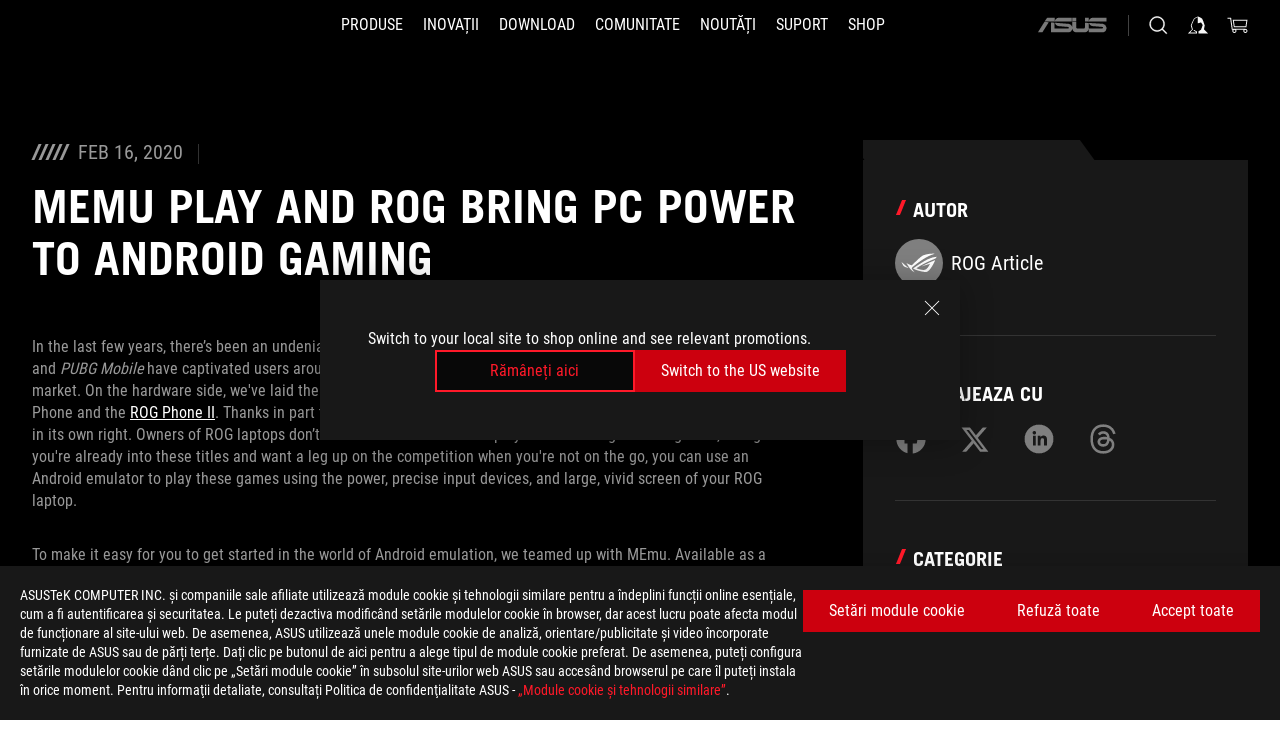

--- FILE ---
content_type: text/html; charset=utf-8
request_url: https://rog.asus.com/ro/articles/gaming/rog-and-memu-deliver-the-best-of-android-gaming-on-your-notebook/
body_size: 44292
content:
<!doctype html>
<html data-n-head-ssr dir="ltr" lang="ro-ro" data-n-head="%7B%22dir%22:%7B%22ssr%22:%22ltr%22%7D,%22lang%22:%7B%22ssr%22:%22ro-ro%22%7D%7D">
  <head >
    <meta data-n-head="ssr" charset="utf-8"><meta data-n-head="ssr" name="viewport" content="width=device-width, initial-scale=1.0"><meta data-n-head="ssr" name="robots" content="index"><meta data-n-head="ssr" data-hid="description" name="description" content="Ever wanted a leg up in Android games? MEmu Play and ROG bring the power and precision of the PC to your favorite mobile titles."><meta data-n-head="ssr" data-hid="og:title" property="og:title" content="MEmu Play and ROG bring PC power to Android gaming"><meta data-n-head="ssr" data-hid="og:type" property="og:type" content="website"><meta data-n-head="ssr" data-hid="og:site_name" property="og:site_name" content="@ROG"><meta data-n-head="ssr" data-hid="og:description" property="og:description" content="Ever wanted a leg up in Android games? MEmu Play and ROG bring the power and precision of the PC to your favorite mobile titles."><meta data-n-head="ssr" data-hid="og:url" property="og:url" content="https://rog.asus.com/ro/articles/gaming/rog-and-memu-deliver-the-best-of-android-gaming-on-your-notebook/"><meta data-n-head="ssr" data-hid="og:image" property="og:image" content="https://dlcdnrog.asus.com/rog/media/1580282300473.webp"><meta data-n-head="ssr" data-hid="twitter:title" property="twitter:title" content="MEmu Play and ROG bring PC power to Android gaming"><meta data-n-head="ssr" data-hid="twitter:site" property="twitter:site" content="@ROG"><meta data-n-head="ssr" data-hid="twitter:description" property="twitter:description" content="Ever wanted a leg up in Android games? MEmu Play and ROG bring the power and precision of the PC to your favorite mobile titles."><meta data-n-head="ssr" data-hid="twitter:card" property="twitter:card" content="summary_large_image"><meta data-n-head="ssr" data-hid="twitter:image" property="twitter:image" content="https://dlcdnrog.asus.com/rog/media/1580282300473.webp"><title>MEmu Play and ROG bring PC power to Android gaming</title><link data-n-head="ssr" rel="icon" type="image/x-icon" href="/rog/nuxtStatic/img/favicon.ico"><link data-n-head="ssr" rel="preconnect" href="https://dlcdnwebimgs.asus.com"><link data-n-head="ssr" rel="preconnect" href="https://dlcdnrog.asus.com"><link data-n-head="ssr" rel="preconnect" href="https://asus-brand-assistant.asus.com"><link data-n-head="ssr" rel="preconnect" href="https://dlcdnimgs.asus.com"><link data-n-head="ssr" rel="stylesheet" href="/rog/nuxtStatic/css/fontHQ.css"><link data-n-head="ssr" rel="stylesheet" href="https://dlcdnimgs.asus.com/vendor/cookie-banner/css/alert-info_rog.css" type="text/css"><link data-n-head="ssr" rel="stylesheet" href="https://dlcdnimgs.asus.com/vendor/location-reminder/css/locationreminder_rog.css" type="text/css"><link data-n-head="ssr" rel="canonical" href="https://rog.asus.com/ro/articles/gaming/rog-and-memu-deliver-the-best-of-android-gaming-on-your-notebook/"><script data-n-head="ssr" type="text/javascript" src="https://dlcdnrog.asus.com/rog/js/jquery-1.12.4.min.js"></script><script data-n-head="ssr" type="text/javascript">window.AsusAPIConfig = {
          system: "rog",
          websitePath: 'ro',
          theme: "rog",
          campaignId: "3f8bcb17-b07f-4992-bcf7-72cdfcf704f9",
          zIndex: 11900,
        }; </script><script data-n-head="ssr" src="" defer></script><script data-n-head="ssr" type="text/javascript">(function (w, d, s, l, i) {
          w[l] = w[l] || [];
          w[l].push({'gtm.start': new Date().getTime(), event: 'gtm.js' });
          var f = d.getElementsByTagName(s)[0],
          j = d.createElement(s),
          dl = l != "dataLayer" ? "&l=" + l : "";
          j.defer = true;
          j.src = "https://www.googletagmanager.com/gtm.js?id=" + i + dl;
          f.parentNode.insertBefore(j, f);
          })(window, document, "script", "dataLayer", "GTM-NJRLM8");
          </script><script data-n-head="nuxt-jsonld" data-hid="nuxt-jsonld--508b762b" type="application/ld+json">[{"@context":"http://schema.org","@type":"Article","headline":"ROG - Republic of Gamers - For Those Who Dare","image":["https://dlcdnrog.asus.com/rog/media/172318059526.webp","https://dlcdnrog.asus.com/rog/media/1713911723137.webp","https://dlcdnrog.asus.com/rog/media/1709793266507.webp"],"datePublished":"Feb 16, 2020","dateModified":"","author":{"@type":"Person","name":"ROG Article"},"publisher":{"@type":"Organization","name":"ROG - Republic of Gamers","logo":{"@type":"ImageObject","url":"https://dlcdnwebimgs.asus.com/gain/07B097A3-E9C2-4AFF-9196-3ADE8F5BCEA1"}}},{"@context":"http://schema.org","@type":"BreadcrumbList","itemListElement":[{"@type":"ListItem","position":1,"name":"ARTICLES","item":"https://rog.asus.com/ro/articles/"},{"@type":"ListItem","position":2,"name":"GAMING","item":"https://rog.asus.com/ro/articles/gaming/"},{"@type":"ListItem","position":3,"name":"MEMU PLAY AND ROG BRING PC POWER TO ANDROID GAMING","item":"https://rog.asus.com/ro/articles/gaming/rog-and-memu-deliver-the-best-of-android-gaming-on-your-notebook/"}]},{"@context":"http://schema.org","@type":"ItemList","itemListElement":[]}]</script><link rel="stylesheet" href="/_nuxt/b63d001220927.css"><link rel="stylesheet" href="/_nuxt/466cf01220927.css"><link rel="stylesheet" href="/_nuxt/6756901220927.css"><link rel="stylesheet" href="/_nuxt/94d3f01220927.css"><link rel="stylesheet" href="/_nuxt/08ed801220927.css"><link rel="stylesheet" href="/_nuxt/0aa0401220927.css"><link rel="stylesheet" href="/_nuxt/2299101220927.css"><link rel="stylesheet" href="/_nuxt/c252b01220927.css">
  </head>
  <body id="rogProduct" data-n-head="%7B%22id%22:%7B%22ssr%22:%22rogProduct%22%7D%7D">
    <div data-server-rendered="true" id="__nuxt"><div class="PageLoading__loadingContainer__LnxUq PageLoading__isLeave__YZea2"><i class="PageLoading__loadingIcon__Rr9iJ"></i></div><div id="__layout"><div id="defaultWrapper" data-dirtype="ltr" class="rogApp ro default__defaultWrapper__ku4fA"><noscript><iframe src="//www.googletagmanager.com/ns.html?id=GTM-NJRLM8" height="0" width="0" style="display:none;visibility:hidden"></iframe></noscript> <div><div dir="ltr" class="newHeader Header__headerWrapper__4ipKk Header__upscrolled__V-ogp Header__noSticky__kZaPC"><div class="Header__headerContainer__-AktX"><header aria-label="rog header" class="robotoFont Header__header__iNAJ6"><a aria-label="ROG - Republic of Gamers" href="/" id="rogLogo" class="Header__rogLogo__LY-pL"><div class="Header__rogLogoIcon__SUCq+"><svg xmlns="http://www.w3.org/2000/svg" viewBox="0 0 200 37" svg-inline role="presentation" focusable="false"><path d="M22.2 29.1c.8.5 1.6 1 2.4 1.4 8.6 3.8 21.3 6.1 23.7 5.3C55 33.6 62.5 19.5 64.8 13c0 0-7 2.8-14.1 6.1-5.9 2.8-12.4 6-12.4 6l16.5-5s-4.4 10.4-10.2 11.6c-5.8 1.2-16-2.9-16-2.9.8-.7 11.6-8.6 36.8-18.9 1.1-.8 1.8-2.1 2-3.4-5.8.6-11.4 2.3-16.7 4.8-10.6 5-28.5 17.8-28.5 17.8zM3.8 24c1.8 2.3 9.2 4.2 10.2 4.4-4.6-3.2-14-12-14-12 1 2.7 2.3 5.2 3.8 7.6z"></path><path d="M25.6 22.9C30.5 19.3 47.9 4.6 64.7.6c0 0-8.8-1.4-21.3 2.5-4.5 1.4-11 7.7-23.1 19.4-1.6.9-7.5-2.5-10.9-4.1 0 0 5.6 8.9 7.6 11.5 3 4.1 8.5 6.5 8.5 6.5-.5-.5-4.3-4.5-5.4-6.8-.7-1.1.1-2.7 5.5-6.7zM127.9 6.8h-3v8.9h-5.6V6.8h-3v10.4h11.6zM152.9 15.6h-7.5V6.8h-3.1v10.4h9.2zM154.2 6.8h3.1v10.4h-3.1zM191.7 8.3h6.9l1.4-1.5h-11.4v10.4h3.1v-5.1h6.7l1.2-1.6h-7.9zM106.6 13.8h8.3V7.6c0-.4-.3-.8-.7-.8h-10.7v10.3h3.1v-3.3zm0-5.5h5c.1 0 .3 0 .3.5v3.5h-5.3v-4zM140.7 10.8h-.9v-3c0-.6-.3-1-.8-1h-9.7v10.4h11.3l.1-6.4zm-3.1 4.8h-5.2v-3.3h5.2v3.3zm0-4.8h-5.2V8.3h4.9c.3 0 .3.4.3.5v2zM100.5 8.3l1.6-1.5H90.5v10.3h11.6l-1.6-1.5h-6.9v-2.8h7.8v-1.7h-7.8V8.3zM162 8.3h7l1.5-1.5h-11.6v10.3H169l1.5-1.5H162zM154 24.5l1.3-1.5h-11.8v5.6h8.5v3.1h-8.9l1.9 1.6h10.2V27h-8.6v-2.5zM100.6 23h-11v10.3h3.1v-4.4h5.5v4.4h3.1v-9.4c.1-.4-.2-.8-.7-.9zm-2.4 4.4h-5.4v-2.9h5.1c.3 0 .3.3.3.5v2.4zM127.2 24.5l1.6-1.5h-11.7v10.3h11.7l-1.6-1.5h-7V29h7.9v-1.7h-7.9v-2.8zM86.4 24.6L88 23H75.8v10.3h11.8v-5.6h-3.1v4.1H79v-7.2zM103 23v10.4h3.2v-6l3 2.1 3.1-2.1v6h3.1V23l-6.2 4.1zM141.8 28.9v-5c0-.5-.3-1-.8-1h-11.2v10.4h3.1v-8.8h5.4c.3 0 .3.3.3.5v2h-5.1l5.6 6.3h3.7l-3.9-4.4h2.9zM88.7 14.1V7.8c0-.5 0-1-.6-1H75.8V14l3.2 3.5V8.3h6c.4 0 .5.1.5.5v3.3h-5.3l8.5 8.9v-3.5L85.5 14h3.2zM186.1 6.8h-10.5v7.5l2.5 2.9h8.7V7.6c0-.4-.3-.8-.7-.8zm-2.4 8.8h-3.3l-1.7-2V8.3h5v7.3z"></path></svg></div></a> <div class="Header__accessibility__Wa+tY"><div class="orb-skip-links"><span>Accessibility links</span> <ul><li><a href="#rogContent" aria-label="Skip to content">Skip to content</a></li> <li><a aria-label="Accessibility Help" href="https://www.asus.com/ro/content/Accessibility-Policy/">Accessibility Help</a></li> <li><a href="#rogMenu" aria-label="Skip to Menu">Skip to Menu</a></li> <li><a href="#rogFooter" aria-label="ASUS Footer">ASUS Footer</a></li></ul></div></div> <nav class="Header__headerNav__9MLbL"><div aria-label="Menu" role="button" tabindex="0" class="Header__headerBurger__sqASp"><span class="Header__rogBurger__di8FM"><svg width="24" height="24" viewBox="0 0 24 24" fill="none" xmlns="http://www.w3.org/2000/svg" svg-inline alt="close" role="presentation" focusable="false"><path fill-rule="evenodd" clip-rule="evenodd" d="M20 6H4v1h16V6zm0 5.5H4v1h16v-1zM4 17h16v1H4v-1z" fill="#fff"></path></svg></span></div> <div class="mobileMenu Header__headerMenu__lncT7"><!----> <ul aria-hidden="true" class="Header__userListMobile__Xz0G0"><li class="Header__userMobileListTitle__HY03J"><svg xmlns="http://www.w3.org/2000/svg" data-name="圖層 1" viewBox="0 0 32 32" role="button" aria-label="go back" svg-inline alt="left" focusable="false"><path d="M8.93 13.77L22.94 0v6.7l-9.18 8.94 9.18 9.66V32L8.93 17.51l-1.87-1.87 1.87-1.87z"></path></svg> <p>UTILIZATOR</p></li> <!----> <li><ul role="list" class="Header__accountLinkSection__-4tgi"><li role="none" style="display:;"><a aria-label="ROG Elite Rewards" href="https://rog.asus.com/elite/">
                    ROG Elite Rewards
                  </a> <!----></li><li role="none" style="display:;"><a aria-label="Setări" href="https://account.asus.com/overview.aspx?login_background=general_black">
                    Setări
                  </a> <!----></li><li role="none" style="display:;"><a aria-label="Verifică detaliile comenzii" href="https://ro.store.asus.com/rog/sales/guest/form/">
                    Verifică detaliile comenzii
                  </a> <!----></li><li role="none" style="display:;"><a aria-label="Lista mea de dorințe" href="https://ro.store.asus.com/rog/wishlist">
                    Lista mea de dorințe
                  </a> <!----></li><li role="none" style="display:;"><a aria-label="Întrebări frecvente" href="https://ro.store.asus.com/rog/shopping-faqs">
                    Întrebări frecvente
                  </a> <!----></li> <!----></ul></li></ul> <ol role="list" class="headerMenuList Header__headerMenuList__jpBKd"><li role="listitem" class="headerItem Header__menuList__61wq5"><div tabindex="0" aria-haspopup="true" id="rogMenu" class="Header__menuItem__yvKxM firstMenuItem"><span class="menuItem">Produse</span> <div class="Header__isMobileArrow__8hwJn"><svg width="16" height="16" viewBox="0 0 16 16" fill="none" xmlns="http://www.w3.org/2000/svg" svg-inline role="none" alt="right" focusable="false"><path d="M12.733 8l-6.666 6.667H3.333L10 8 3.333 1.333h2.734L12.733 8z" fill="#181818"></path></svg></div></div> <!----></li><li role="listitem" class="headerItem Header__menuList__61wq5"><div tabindex="0" aria-haspopup="true" id="rogMenu1" class="Header__menuItem__yvKxM"><span class="menuItem">Inovații</span> <div class="Header__isMobileArrow__8hwJn"><svg width="16" height="16" viewBox="0 0 16 16" fill="none" xmlns="http://www.w3.org/2000/svg" svg-inline role="none" alt="right" focusable="false"><path d="M12.733 8l-6.666 6.667H3.333L10 8 3.333 1.333h2.734L12.733 8z" fill="#181818"></path></svg></div></div> <!----></li><li role="listitem" class="headerItem Header__menuList__61wq5"><div tabindex="0" aria-haspopup="true" id="rogMenu2" class="Header__menuItem__yvKxM"><span class="menuItem">Download</span> <div class="Header__isMobileArrow__8hwJn"><svg width="16" height="16" viewBox="0 0 16 16" fill="none" xmlns="http://www.w3.org/2000/svg" svg-inline role="none" alt="right" focusable="false"><path d="M12.733 8l-6.666 6.667H3.333L10 8 3.333 1.333h2.734L12.733 8z" fill="#181818"></path></svg></div></div> <!----></li><li role="listitem" class="headerItem Header__menuList__61wq5"><div tabindex="0" aria-haspopup="true" id="rogMenu3" class="Header__menuItem__yvKxM"><span class="menuItem">Comunitate</span> <div class="Header__isMobileArrow__8hwJn"><svg width="16" height="16" viewBox="0 0 16 16" fill="none" xmlns="http://www.w3.org/2000/svg" svg-inline role="none" alt="right" focusable="false"><path d="M12.733 8l-6.666 6.667H3.333L10 8 3.333 1.333h2.734L12.733 8z" fill="#181818"></path></svg></div></div> <!----></li><li role="listitem" class="headerItem Header__menuList__61wq5"><div tabindex="0" aria-haspopup="true" id="rogMenu4" class="Header__menuItem__yvKxM"><span class="menuItem">NOUTĂȚI</span> <div class="Header__isMobileArrow__8hwJn"><svg width="16" height="16" viewBox="0 0 16 16" fill="none" xmlns="http://www.w3.org/2000/svg" svg-inline role="none" alt="right" focusable="false"><path d="M12.733 8l-6.666 6.667H3.333L10 8 3.333 1.333h2.734L12.733 8z" fill="#181818"></path></svg></div></div> <!----></li><li role="listitem" class="headerItem Header__menuList__61wq5"><a id="rogMenu5" aria-label="Suport" href="https://rog.asus.com/ro/support" target="_blank" rel="noopener noreferrer" class="Header__noArrow__bv8YA"><span class="menuItem">Suport</span></a> <!----></li><li role="listitem" class="headerItem Header__menuList__61wq5"><a id="rogMenu6" aria-label="SHOP" href="https://www.asus.com/ro/store/" target="_blank" rel="noopener noreferrer" class="Header__noArrow__bv8YA"><span class="menuItem">SHOP</span></a> <!----></li> <li role="listitem"><a aria-label="ASUS" href="https://www.asus.com/ro/" class="Header__mobileAsusLogo__UzZfj"><svg xmlns="http://www.w3.org/2000/svg" width="71.418" height="15.556" viewBox="0 0 71.418 15.556" svg-inline alt="asus" role="presentation" focusable="false"><g data-name="组件 69 – 1"><path fill="#797979" stroke="rgba(0,0,0,0)" stroke-miterlimit="10" d="M52.803 15.056l.009-3.84h13.593a1.609 1.609 0 00.649-.183.818.818 0 00.256-.578c0-.737-.613-.769-.921-.785l-9.882-.815A4.615 4.615 0 0154.3 7.812a3.758 3.758 0 01-1.271-2.052s12.766.746 14.184.877a4.359 4.359 0 013.618 3.351 6.077 6.077 0 01-.022 1.57 4.233 4.233 0 01-4.008 3.5zm-12.767-.017l-.354-.025a4.216 4.216 0 01-3.621-3.534v-.609a5.825 5.825 0 01-.077.656 4.261 4.261 0 01-3.52 3.5h-18.3v-9.8l3.8.276v5.738h13.688a.768.768 0 00.807-.74c.007-.738-.562-.814-.864-.828 0 0-9.444-.774-9.782-.806a4.988 4.988 0 01-2.284-1.074 3.976 3.976 0 01-1.2-2.258s12.694 1 14.119 1.129c2.392.221 3.494 2.753 3.59 3.327 0 0 .008.059.015.164V4.642l3.881.278v5.078a1.23 1.23 0 001.119 1.273h6.6a1.264 1.264 0 001.267-1.285v-4.46l3.843.227v5.358c0 3.627-3.817 3.931-3.817 3.931zM.918 15.021L7.651 4.597l4.341.458-6.472 9.966zM52.803 4.363v-.311a5.491 5.491 0 01.973-2A4.27 4.27 0 0156.918.5h14v3.866zm-3.937 0V.519h3.909v3.844zm-12.844 0V.519h3.912v3.844zm-28.216 0s1.589-2.59 1.983-3.1a1.682 1.682 0 011.4-.738h6.946v3.527a5.5 5.5 0 01.977-2A4.252 4.252 0 0122.253.496h13.086v3.863z" data-name="联合 1"></path></g></svg></a></li></ol> <!----></div></nav> <div class="Header__iconBlock__WQh2q"><div class="Header__asusLogo__I7sul"><a aria-label="ASUS" href="https://www.asus.com/ro/"><svg xmlns="http://www.w3.org/2000/svg" width="71.418" height="15.556" viewBox="0 0 71.418 15.556" svg-inline alt="asus" role="none" focusable="false"><g data-name="组件 69 – 1"><path fill="#797979" stroke="rgba(0,0,0,0)" stroke-miterlimit="10" d="M52.803 15.056l.009-3.84h13.593a1.609 1.609 0 00.649-.183.818.818 0 00.256-.578c0-.737-.613-.769-.921-.785l-9.882-.815A4.615 4.615 0 0154.3 7.812a3.758 3.758 0 01-1.271-2.052s12.766.746 14.184.877a4.359 4.359 0 013.618 3.351 6.077 6.077 0 01-.022 1.57 4.233 4.233 0 01-4.008 3.5zm-12.767-.017l-.354-.025a4.216 4.216 0 01-3.621-3.534v-.609a5.825 5.825 0 01-.077.656 4.261 4.261 0 01-3.52 3.5h-18.3v-9.8l3.8.276v5.738h13.688a.768.768 0 00.807-.74c.007-.738-.562-.814-.864-.828 0 0-9.444-.774-9.782-.806a4.988 4.988 0 01-2.284-1.074 3.976 3.976 0 01-1.2-2.258s12.694 1 14.119 1.129c2.392.221 3.494 2.753 3.59 3.327 0 0 .008.059.015.164V4.642l3.881.278v5.078a1.23 1.23 0 001.119 1.273h6.6a1.264 1.264 0 001.267-1.285v-4.46l3.843.227v5.358c0 3.627-3.817 3.931-3.817 3.931zM.918 15.021L7.651 4.597l4.341.458-6.472 9.966zM52.803 4.363v-.311a5.491 5.491 0 01.973-2A4.27 4.27 0 0156.918.5h14v3.866zm-3.937 0V.519h3.909v3.844zm-12.844 0V.519h3.912v3.844zm-28.216 0s1.589-2.59 1.983-3.1a1.682 1.682 0 011.4-.738h6.946v3.527a5.5 5.5 0 01.977-2A4.252 4.252 0 0122.253.496h13.086v3.863z" data-name="联合 1"></path></g></svg> <span class="sr-only">ASUS home logo</span></a></div> <button id="searchButton" tabindex="0" aria-haspopup="true" aria-label="Cauta, tasteaza si apasa Enter pentru a cauta" class="searchButton Header__searchButton__NyfWa" style="display:;"><svg width="24" height="24" viewBox="0 0 24 24" fill="none" xmlns="http://www.w3.org/2000/svg" role="none" svg-inline alt="search" focusable="false"><g clip-path="url(#clip0_928_570)"><path fill-rule="evenodd" clip-rule="evenodd" d="M16.045 16.645a7.5 7.5 0 11.707-.707l4.254 4.254-.707.707-4.254-4.254zm-.342-1.049A6.5 6.5 0 106.51 6.404a6.5 6.5 0 009.193 9.192z" fill="#fff"></path></g><defs><clipPath id="clip0_928_570"><path fill="#fff" d="M0 0h24v24H0z"></path></clipPath></defs></svg></button> <!----> <div class="headerPersonalBlock__personalWrapper__N2xAS"><button id="personMenuButton" aria-haspopup="true" aria-controls="personMenu" type="button" aria-label="Administrator de contundefined" tabindex="0" class="userButton headerPersonalBlock__accountButton__y2X2l headerPersonalBlock__isLogin__zviqO"><svg width="24" height="24" viewBox="0 0 24 24" fill="none" xmlns="http://www.w3.org/2000/svg" svg-inline alt="user" role="presentation" focusable="false" class="svg-icon"><path d="M12.613 18.28v2.1H22l-4.009-4.009.7-3.982v-.1c-.484-1.44-2.1-6.195-2.783-6.846a18.386 18.386 0 00-3.701-1.874L12 3.5l-.17.069A18.393 18.393 0 008.13 5.443c-.69.651-2.89 5.848-3.32 6.88l-.063.139 1.235 3.939L2 20.383h8.886V18.53l-2.873-1.718-.442.739 2.448 1.452v.507H4.094l2.795-3.123-1.215-4.121a50.59 50.59 0 012.97-6.447 15.671 15.671 0 013.107-1.614V10.304l3.332-.868c.633.85 1.17 1.766 1.6 2.733l-1.587 4.425-2.483 1.686z" fill="#F7F7F7"></path></svg> <img aria-hidden="" src="" alt="user" style="display:none;"></button> <!----></div> <div class="MiniCart__bagWrapper__gKdgC"><button aria-label="0 Articole din cosul de cumparaturi" tabindex="0" aria-haspopup="true" class="bagButton MiniCart__bagButton__21a47"><svg width="24" height="24" viewBox="0 0 24 24" fill="none" xmlns="http://www.w3.org/2000/svg" svg-inline alt="bag" role="presentation" focusable="false" class="svg-icon"><path fill-rule="evenodd" clip-rule="evenodd" d="M4.22 5.79l1.57 11.06h.806A2.078 2.078 0 008.38 20a2.078 2.078 0 001.783-3.153l7.428-.006A2.078 2.078 0 0019.37 20c1.149 0 2.079-.93 2.079-2.08 0-1.113-.871-2.02-1.97-2.077v-.003h-.124l-10.787.008a2.114 2.114 0 00-.381 0l-1.528.002L5.09 4.79H1.5v1h2.72zm14.07 12.13c0-.597.485-1.075 1.071-1.08h.017a1.075 1.075 0 011.072 1.08c0 .6-.48 1.08-1.08 1.08-.6 0-1.08-.48-1.08-1.08zM8.247 16.848h.266c.536.065.947.517.947 1.072 0 .6-.48 1.08-1.08 1.08-.6 0-1.08-.48-1.08-1.08 0-.554.418-1.006.947-1.072zM19.56 13.24l.77-5.37H7.89l.77 5.37h10.9zM6.74 6.87h14.73l-1.05 7.37H7.79L6.74 6.87z" fill="#F2F2F2"></path></svg> <!----></button> <div class="bagDropdownMenu MiniCart__bagDropdownMenu__nOEHD MiniCart__desktopBagDropdownMenu__EsRdY" style="left:auto;right:-20px;"><button aria-label="close button" tabindex="0" type="button" class="MiniCart__closeButton__U43ii"><svg width="24" height="24" viewBox="0 0 24 24" fill="none" xmlns="http://www.w3.org/2000/svg" svg-inline alt="close" role="presentation" focusable="false"><path fill-rule="evenodd" clip-rule="evenodd" d="M4.647 5.353l.707-.707L12 11.293l6.646-6.647.708.707L12.708 12l6.647 6.647-.708.707-6.646-6.647-6.647 6.647-.707-.707L11.293 12 4.647 5.353z" fill="#181818"></path></svg></button> <div class="MiniCart__emptyText__luCEA"><p class="MiniCart__title__+qNaA">Coșul de cumpărături este gol.</p> <!----></div></div> <div class="bagDropdownMenu MiniCart__bagDropdownMenu__nOEHD MiniCart__mobileBagDropdownMenu__DVJE2" style="left:auto;right:-20px;"><button aria-label="close button" tabindex="0" type="button" class="MiniCart__closeButton__U43ii"><svg xmlns="http://www.w3.org/2000/svg" data-name="圖層 1" viewBox="0 0 32 32" svg-inline alt="close" role="presentation" focusable="false"><path d="M28 5.41L26.59 4 16 14.59 5.41 4 4 5.41 14.59 16 4 26.59 5.41 28 16 17.41 26.59 28 28 26.59 17.41 16 28 5.41z"></path></svg></button> <div class="MiniCart__emptyText__luCEA"><p class="MiniCart__title__+qNaA">Coșul de cumpărături este gol.</p> <p><a href="">  </a></p></div></div></div></div></header> <!----></div></div></div> <main class="layout"><div id="rogContent" class="ArticlePost__articlePostPage__77Z3R"><div class="ArticlePost__articlePostWrapper__xtKJQ"><div class="ArticlePost__articlePostContainer__HgGL4 rog-articles"><div class="ArticlePost__articleHeader__t56zw"><div class="ArticlePost__articleInfo__0+TnA"><div class="ArticlePost__deskTopContent__lKBe-"><i class="ArticlePost__iconCalendar__9h+PY"></i> <i class="ArticlePost__iconCalendar__9h+PY"></i> <i class="ArticlePost__iconCalendar__9h+PY"></i> <i class="ArticlePost__iconCalendar__9h+PY"></i> <i class="ArticlePost__iconCalendar__9h+PY"></i> <span>Feb 16, 2020</span></div></div> <div class="ArticlePost__title__r6050"><h1>MEmu Play and ROG bring PC power to Android gaming</h1></div></div> <div class="ArticlePost__content__b6FwI articleContent articles-content"><p>In the last few years, there&rsquo;s been an undeniable Android gaming revolution. Games like <em>Call of Duty: Mobile</em>, <em>Fortnite</em>, and <em>PUBG Mobile</em> have captivated users around the globe with gameplay and graphics unprecedented in the Android market. On the hardware side, we&#39;ve laid the foundation for a first-class gaming experience on Android with the ROG Phone and the <a href="https://rog.asus.com/articles/smartphones/the-rog-phone-ii-delivers-gaming-superiority-anywhere-anytime/" target="_blank">ROG Phone II</a>. Thanks in part to our work, the Android platform has become a home for serious gamers in its own right.&nbsp;Owners of ROG laptops don&rsquo;t need to set them aside to play these exciting Android games, though.&nbsp;If you&#39;re already into these titles and want a leg up on the competition when you&#39;re not on the go, you can use an Android emulator to play these games using the power, precise input devices, and large, vivid screen of your ROG laptop.</p>

<p>To make it easy for you to get started in the world of Android emulation, we teamed up with MEmu. Available as a quick, free download through our Armoury Crate utility, <a href="https://www.memuplay.com/" target="_blank">the MEmu Play emulator</a> lets you use your powerful ROG hardware to play your favorite Android titles.</p>

<h2>Why use an Android emulator on a PC?</h2>

<p>Given the ubiquity of Android devices, it&rsquo;s fair to ask why folks would use an Android emulator rather than an Android device. After all, many people already have an Android smartphone at hand, and owners of modern Chromebooks can use them to access Play Store apps, as well.</p>

<p>As it turns out, there are a variety of reasons to use an Android emulator. For one, developers can take advantage of emulators during app development for quick and convenient testing. Some people like to use their PC for communications apps so that they can keep their attention focused on one device. Other times, people want to access files on their PC using an Android app, and an emulator can make that happen.</p>

<p style="text-align: center;"><img accesskey="30548" alt="pubg-ingame-2" src="https://rog.asus.com/media\1579667630894.jpg" /><br />
<em>MEmu Play strutting its stuff with PUBG Mobile</em></p>

<p>The most popular use of Android emulators, though, is for gaming. After getting hooked on an Android title, gamers quite naturally start looking for the hardware that gives them the best experience. Running an Android emulator on a powerful laptop or desktop lets them experience these titles on spacious screens using their familiar keyboards and mice or gamepads, and without fear of running down their smartphone&rsquo;s battery. And since their PCs are likely to have much more storage space than their smartphones, they can load just about as many apps as they like.</p>

<p>Android emulators also play a role in the growing field of game streaming. Typically, people streaming a title like <em>Fortnite</em> will just load up the PC version of the game for their livestreams rather than its mobile version, but when they want to stream a mobile exclusive to Twitch, YouTube, or Mixer, they have to get more creative. There are a variety of ways to get this job done, but an emulator like MEmu allows streamers to load up their favorite Android games on the same device as their game-streaming software.</p>

<h2>Introducing MEmu Play</h2>

<p>To make it easy for you to access Android games with your ROG laptop, we give you access to MEmu Play through our Armoury Crate app. You&rsquo;ll find a link to it in the &ldquo;Featured&rdquo; tab of Armoury Crate in our list of recommended apps.</p>

<p><img accesskey="30535" alt="Armoury Crate-edited" src="https://rog.asus.com/media\1579661428579.jpg" /></p>

<p>MEmu Play is one of the hottest Android emulators on the market, and it&rsquo;s focused first and foremost on gaming. For most popular titles, it provides a preset control configuration that lets you jump into games without the tedious work of binding each ability first. Of course, users can customize the input options to their heart&rsquo;s content, as well.</p>

<p><img accesskey="30544" alt="performance settings" src="https://rog.asus.com/media\1579661452376.jpg" /></p>

<p>One of the most compelling reasons to run Android games on an emulator is to take advantage of the superior hardware in your gaming laptop. MEmu allows you to allocate the RAM and CPU cores that your games need to perform at their full potential, and it&rsquo;s optimized to work with both AMD and NVIDIA graphics cards. By specifying a smartphone device model in the Profile menu, you can easily unlock graphics settings that games tend to reserve for users with high-end devices.</p>

<p>There are two options for installing games in MEmu. First, you can follow the same process you would on a smartphone: log in to your Google account to access the Play Store, search for the games you want to play, and install them with a tap of a button. Alternatively, you can use <a href="https://www.memuplay.com/games">MEmu&rsquo;s Game Center</a> to download the APK files for the games directly. A simple tool in MEmu&rsquo;s tray lets you install the games in the emulator using these files.</p>

<p>Advanced users will find a host of features and customization options designed to give them a competitive edge in their favorite games. You can specify OpenGL or DirectX rendering mode, depending on which provides the best experience in your current game. There&rsquo;s even support for multi-instancing, a feature that allows you to run multiple MEmu windows simultaneously on the same device, each running their own game. With multi-instancing, you can level multiple accounts in the same game all at the same time.</p>

<h2>Gearing up for battle</h2>

<p>After researching MEmu&rsquo;s capabilities, I couldn&rsquo;t resist taking it out for a test drive. Like many others, I&rsquo;ve given the mobile versions of <em>Fortnite </em>and <em>PlayerUnknown&rsquo;s Battlegrounds</em> a try, but as a diehard PC veteran, I&rsquo;m never truly comfortable playing an FPS game without a keyboard and mouse. I was keen to see if my ROG laptop would help me play these games up to my full potential.</p>

<p><img accesskey="30546" alt="notebook-4" src="https://rog.asus.com/media\1579667449143.jpg" /></p>

<p>I started by installing MEmu on an <a href="https://rog.asus.com/articles/rog-gaming-laptops/the-zephyrus-m-gu502-works-just-as-hard-as-it-games/">ROG Zephyrus M GU502</a>, a potent laptop with understated good looks. Its Intel Core i7-9750H processor and NVIDIA GeForce RTX 2060 GPU are definitely overkill for Android games, but overkill was exactly what I had in mind when I loaded up <em>Call of Duty: Mobile</em>. Released in the fall of 2019, this game brought Activision&rsquo;s popular franchise to the smartphone arena. It was downloaded over 148 million times in its first month, shattering records on its way to the largest launch in history for a mobile game.</p>

<p><img accesskey="30538" alt="codm graphics settings" src="https://rog.asus.com/media\1579661436407.jpg" /></p>

<p>The game intelligently limits the graphics options it offers to users based on their hardware, and cautions users that the highest settings might drain their smartphone battery or overheat their device. None of that is a concern on the GU502, of course. To unlock the highest-quality graphics settings, including very high frame rates and anti-aliasing, I switched to OpenGL rendering and allocated 4 CPU cores and 4GB of RAM to MEmu.</p>

<p>After loading <em>Call of Duty</em>, MEmu displays a window showing the default controls for the game. By clicking the keyboard icon in MEmu&rsquo;s tray on the right side of the window, you can customize the layout or click a link to <a href="https://www.memuplay.com/blog/call-of-duty-mobile-faq.html">MEmu&rsquo;s FAQ page</a> for the game, which provides guidance for advanced features and optimization.</p>

<p><img accesskey="30539" alt="control setup" src="https://rog.asus.com/media\15796614401.jpg" /></p>

<h2>In whose mighty company I shall not now feel ashamed</h2>

<p>But enough setup&mdash;what was it like to play <em>Call of Duty: Mobile</em> on an ROG laptop through MEmu? Honestly, it was a blast. There&rsquo;s no denying that the Zephyrus M GU502 elevated my gameplay by leaps and bounds over what I could accomplish playing this game on my smartphone. The high frame rates enabled by the laptop&rsquo;s premier gaming hardware let me respond more quickly to the action.&nbsp; The GU502&rsquo;s spacious 15.6&rdquo; display allowed me to spot far-off enemies more easily than I could on a smartphone screen, and I could activate abilities much more accurately with keyboard and mouse than I could without the emulator.</p>

<p><img accesskey="30540" alt="gameplay-2" src="https://rog.asus.com/media\1579661443142.jpg" /></p>

<p>Activision deserves credit for the intuitive control scheme it designed for playing <em>Call of Duty: Mobile </em>on a multi-touch smartphone screen, but nothing beats the quick precision of a gaming mouse in a first-person shooter. When using my smartphone to play, I was literally and metaphorically all thumbs, but with my mouse and keyboard I was squeezing off precise shots like a veteran. After just a few rounds of practice, I found myself rampaging through matches, racking up headshots and knife kills like I haven&rsquo;t in years.</p>

<p>In response to the competitive advantage that PC gamers can bring to mobile games using emulators, some game developers implement systems designed to detect emulation and respond appropriately. In <em>PUBG Mobile</em> and <em>Call of Duty: Mobile</em>, for example, players using emulators are only queued up against other players using emulators. That&rsquo;s a respectable choice, considering that competitive games are only satisfying in the long run when they provide a level playing field, and even with that restriction both games were able to place me into matches without delay.</p>

<h2>Managing the Multi-MEmu madness</h2>

<p>For a final test of MEmu&rsquo;s capabilities, I took its Multi-MEmu feature for a whirl. The emulator allows you to open additional MEmu windows and run them all simultaneously. How many windows can you open at any given time? There&rsquo;s no limiting mechanism on MEmu&rsquo;s end&mdash;the only practical limits are the processing cores, pool of RAM, and storage space you have available.</p>

<p><img accesskey="30541" alt="multi-memu" src="https://rog.asus.com/media\1579661446579.jpg" /></p>

<p>Lacking the multitasking awareness (or the extra hands, for that matter) necessary to play multiple copies of <em>Call of Duty</em> simultaneously, I turned to the collection of idle tap games on Android. Titles like <em>Almost a Hero</em>, <em>Idle Miner Tycoon</em>, and <em>Clickpocalypse II</em> have dead-simple game mechanics, but that means they provide a relaxing and addictive feedback loop that attracts a surprisingly large audience. I loaded up <em>Bee Factory, </em>a tap game covered in a thick, gooey layer of bee puns. The game runs in portrait mode, so I calculated that I could fit about three MEmu windows on the Zephyrus M GU502&rsquo;s 1920x1080 display without overlapping.</p>

<p>To streamline the process of setting up an array of MEmu windows, the company includes a launcher called the Multiple Instance Manager. Load it up before launching an emulator, and you&rsquo;ll be able to establish device settings and clone your main emulator (presumably where you&rsquo;ve already installed the games you&rsquo;re interested in). The cloning features make sure you don&rsquo;t have to repeat any login or install steps on your way to multiple emulator madness. I allocated 2 CPU cores and 2GB of RAM to each emulator. As this laptop is equipped with the 6-core, 12-thread Intel Core i7-9750H and 16GB of RAM, Windows still had ample resources left to play with.</p>

<p><img accesskey="30536" alt="bee factory 3x" src="https://rog.asus.com/media\1579661428813.jpg" /></p>

<p>After loading and launching the game in three windows, I tapped the &ldquo;synchronize&rdquo; button in the MEmu tray along the right side of one of the windows. This synchronizes the inputs for all the specified windows, making it so that whatever inputs I enter in one window are repeated in all of the others. Then it was clicking time. I found it weirdly exhilarating and oddly hilarious to manipulate three windows of the same game simultaneously, like I was the maestro of a furiously-tapping orchestra.</p>

<p><img accesskey="30537" alt="bee factory 6x" src="https://rog.asus.com/media\1579661433767.jpg" /></p>

<p>After a few minutes of frantic honey-gathering, I started to wonder if I&rsquo;d gone too far in my quest for multiple-emulator-window Android gaming&mdash;or not far enough. Unable to resist the siren buzz of ever more <em>Bee Factory</em> windows, I connected a monitor to the Zephyrus M GU502, and made three more instances through MEmu&rsquo;s Multiple Instance Manager. This swarm of emulator windows pushed the laptop to its limits, but it delivered the performance I needed to run six instances of <em>Bee Factory</em> across two monitors. The honey must flow!</p>

<h2>ROG and MEmu deliver hassle-free Android gaming</h2>

<p>From fast-paced shooters like <em>Call of Duty: Mobile </em>to strategy titles like <em>Clash of Clans</em>, the games on the Google Play Store offer something for everyone. In the last few years, the Android gaming market has become a destination in its own right for gamers of all stripes. Whether you&rsquo;re looking for a rich role-playing adventure, a brain-twisting puzzle, or a squad-based competitive shooter, the Android platform has a game or twenty to keep you entertained.</p>

<p>While all of these games will run on an Android smartphone or tablet, your ROG laptop is ready and waiting to provide you with the best Android gaming experience. After all, your gaming laptop has a large, bright screen, comfortable and precise input devices, and powerful hardware. WIth MEmu Play, the ROG hardware that already gives you a competitive edge in PC games can elevate your gameplay on the Android platform, too.</p>
</div></div> <div class="ArticlePost__articlePostRightWrapper__ZOSbJ"><div class="ArticlePost__articlePostRightContent__wgNb6"><div class="ArticlePost__articlePostRightItem__mHGkY"><p class="ArticlePost__itemTitle__u8+Pw">Autor</p> <div class="ArticlePost__itemName__0TUWR"><svg width="48" height="48" viewBox="0 0 48 48" fill="none" xmlns="http://www.w3.org/2000/svg" svg-inline alt="author" role="presentation" focusable="false" class="ArticlePost__authorImage__gCMWn"><rect width="48" height="48" rx="24" fill="#7F7F7F"></rect><path fill-rule="evenodd" clip-rule="evenodd" d="M19.779 26.285c-2.794 2.065-3.214 2.927-2.877 3.58a22.418 22.418 0 002.825 3.5v.027a12.434 12.434 0 01-4.43-3.389c-1.022-1.383-3.935-5.988-3.935-5.988.325.156.694.343 1.085.541 1.723.874 3.875 1.966 4.568 1.579 6.279-6.118 9.67-9.362 11.99-10.088 6.506-2.05 11.06-1.308 11.06-1.308-7.668 1.81-15.644 7.97-19.141 10.671-.465.359-.85.657-1.145.875zm-.488 3.911a9.727 9.727 0 01-1.267-.705s9.283-6.611 14.777-9.222a27.03 27.03 0 018.712-2.519 2.63 2.63 0 01-1.038 1.775h-.052c-13.08 5.332-18.599 9.47-19.04 9.807 0 .008 5.322 2.1 8.308 1.5 2.985-.6 5.28-5.983 5.28-5.983l1.924-.592-10.483 3.166.574-.291.036-.013c.872-.446 2.741-1.37 5.815-2.807 3.666-1.723 7.3-3.166 7.3-3.166-1.215 3.373-5.093 10.685-8.525 11.806-1.277.41-7.835-.789-12.321-2.756zm7.695-3.064l.01-.005-.156.057.146-.052zm10.919-6.8zM8.47 26.834a19.18 19.18 0 01-1.984-3.939s4.902 4.572 7.293 6.24l-.065-.031c-.53-.122-4.3-1.046-5.244-2.27z" fill="#fff"></path></svg> <span>ROG Article</span></div></div> <div class="ArticlePost__articlePostRightItem__mHGkY ArticlePost__social__q6q6u"><p class="ArticlePost__itemTitle__u8+Pw">Partajeaza cu</p> <span class="ArticlePost__copyStyle__I3FAs" style="left:100px;">link copied</span> <ul class="ArticlePost__socialLinks__hgHpn"><li><button aria-label="Share on Facebook"><svg width="24" height="24" viewBox="0 0 24 24" fill="none" xmlns="http://www.w3.org/2000/svg" svg-inline alt="facebook" role="presentation" focusable="false"><path d="M12 1C5.925 1 1 5.925 1 12c0 5.158 3.552 9.487 8.343 10.676V15.36H7.075V12h2.268V10.55c0-3.744 1.694-5.479 5.37-5.479.697 0 1.9.137 2.391.273v3.047c-.26-.027-.71-.04-1.27-.04-1.804 0-2.501.683-2.501 2.459V12h3.593l-.617 3.361h-2.976v7.558C18.78 22.261 23 17.624 23 11.999 23 5.926 18.075 1 12 1z" fill="#B3B3B3"></path></svg></button></li> <li><button aria-label="Share on Twitter"><svg width="24" height="24" viewBox="0 0 24 24" fill="none" xmlns="http://www.w3.org/2000/svg" svg-inline alt="twitter" role="presentation" focusable="false"><path d="M17.751 3.46h3.067l-6.7 7.658L22 21.538h-6.172l-4.833-6.32-5.531 6.32h-3.07l7.167-8.19L2 3.46h6.328l4.37 5.777L17.75 3.46zm-1.076 16.243h1.7L7.404 5.199H5.58l11.094 14.504z" fill="#B3B3B3"></path></svg></button></li> <li><button aria-label="Share on LinkedIn"><svg width="20" height="20" viewBox="0 0 20 20" fill="none" xmlns="http://www.w3.org/2000/svg" svg-inline alt="linkedin" role="presentation" focusable="false"><path fill-rule="evenodd" clip-rule="evenodd" d="M10 19a9 9 0 100-18 9 9 0 000 18zm-3.822-5h1.858V8H6.178v6zM6 6.107c0 .612.492 1.108 1.099 1.108s1.099-.496 1.099-1.108c0-.611-.492-1.107-1.1-1.107C6.493 5 6 5.496 6 6.107zM13.151 14H15v-3.8c0-1.607-.911-2.384-2.184-2.384-1.273 0-1.809.992-1.809.992V8H9.225v6h1.782v-3.15c0-.843.39-1.345 1.133-1.345.683 0 1.011.482 1.011 1.346V14z" fill="#7D849B"></path></svg></button></li> <li><button aria-label="Share on Threads"><svg width="24" height="24" viewBox="0 0 24 24" fill="none" xmlns="http://www.w3.org/2000/svg" svg-inline alt="threads" role="presentation" focusable="false"><path d="M17.258 11.197a7.545 7.545 0 00-.288-.131c-.17-3.13-1.88-4.92-4.75-4.939h-.04c-1.717 0-3.145.733-4.024 2.067l1.58 1.083c.656-.997 1.686-1.209 2.445-1.209h.027c.945.006 1.658.281 2.12.817.336.39.56.93.672 1.61a12.085 12.085 0 00-2.714-.13c-2.73.156-4.484 1.748-4.366 3.96.06 1.122.619 2.087 1.574 2.718.807.533 1.847.794 2.928.735 1.428-.079 2.547-.623 3.329-1.62.593-.755.968-1.735 1.134-2.97.68.41 1.184.95 1.463 1.6.473 1.104.501 2.918-.98 4.397-1.296 1.296-2.855 1.857-5.211 1.874-2.614-.02-4.59-.858-5.876-2.491-1.203-1.53-1.825-3.74-1.848-6.568.023-2.828.645-5.038 1.848-6.568 1.285-1.633 3.262-2.471 5.875-2.49 2.633.019 4.644.86 5.978 2.502.655.805 1.148 1.818 1.473 2.998l1.85-.493c-.394-1.453-1.014-2.705-1.858-3.744-1.71-2.104-4.213-3.183-7.436-3.205h-.013c-3.217.022-5.69 1.105-7.353 3.217-1.478 1.88-2.241 4.496-2.267 7.775v.016c.026 3.279.789 5.895 2.267 7.775C6.46 21.895 8.933 22.978 12.15 23h.013c2.86-.02 4.876-.769 6.537-2.428 2.173-2.17 2.107-4.892 1.391-6.562-.514-1.198-1.493-2.17-2.833-2.813zm-4.938 4.642c-1.196.068-2.439-.47-2.5-1.62-.046-.852.607-1.803 2.573-1.917.226-.013.447-.02.664-.02.714 0 1.383.07 1.99.203-.226 2.83-1.556 3.29-2.727 3.354z" fill="#B3B3B3"></path></svg></button></li></ul></div> <div class="ArticlePost__articlePostRightItem__mHGkY ArticlePost__tags__E9+Ux"><p class="ArticlePost__itemTitle__u8+Pw">Categorie</p> <a href="https://rog.asus.com/ro/articles/gaming/" class="ArticlePost__itemCategory__42rv4">
            Gaming
          </a></div> <div class="ArticlePost__articlePostRightItem__mHGkY ArticlePost__tags__E9+Ux"><p class="ArticlePost__itemTitle__u8+Pw">Tematica</p> <a href="https://rog.asus.com/ro/tag/product/" class="ArticlePost__itemHashTag__psA85">
            #Product
          </a><a href="https://rog.asus.com/ro/tag/android/" class="ArticlePost__itemHashTag__psA85">
            #Android
          </a><a href="https://rog.asus.com/ro/tag/call-of-duty-mobile/" class="ArticlePost__itemHashTag__psA85">
            #Call of Duty Mobile
          </a><a href="https://rog.asus.com/ro/tag/emulation/" class="ArticlePost__itemHashTag__psA85">
            #emulation
          </a><a href="https://rog.asus.com/ro/tag/emulator/" class="ArticlePost__itemHashTag__psA85">
            #emulator
          </a><a href="https://rog.asus.com/ro/tag/fortnite/" class="ArticlePost__itemHashTag__psA85">
            #Fortnite
          </a><a href="https://rog.asus.com/ro/tag/memu-play/" class="ArticlePost__itemHashTag__psA85">
            #MEmu Play
          </a><a href="https://rog.asus.com/ro/tag/pubg-mobile/" class="ArticlePost__itemHashTag__psA85">
            #PUBG Mobile
          </a><a href="https://rog.asus.com/ro/tag/rog-zephyrus-m-gu502/" class="ArticlePost__itemHashTag__psA85">
            #ROG Zephyrus M GU502
          </a></div> <div class="ArticlePost__articlePostRightItem__mHGkY ArticlePost__end__KB5QF"><p class="ArticlePost__itemTitle__u8+Pw">Postari populare</p> <ul><li class="ArticlePost__popularItem__vEtQh"><a href="https://rog.asus.com/ro/articles/elite/rog-elite-rewards/"><div class="ArticlePost__popularItemImage__89rs7"><img src="https://dlcdnrog.asus.com/rog/media/1734142776737.webp" alt></div> <div class="ArticlePost__popularItemName__xN5XY"><p>Programul ROG Elite Rewards îți oferă jocuri gratuite, ROG swag și multe altele - acum disponibil în Europa de Est, Orientul Mijlociu și Africa</p></div></a></li><li class="ArticlePost__popularItem__vEtQh"><a href="https://rog.asus.com/ro/articles/guides/what-cpu-does-your-pc-have-heres-how-to-check/"><div class="ArticlePost__popularItemImage__89rs7"><img src="https://dlcdnrog.asus.com/rog/media/1722640475572.webp" alt></div> <div class="ArticlePost__popularItemName__xN5XY"><p>Cum să verifici modelul CPU al computerului tău, pas cu pas</p></div></a></li><li class="ArticlePost__popularItem__vEtQh"><a href="https://rog.asus.com/ro/articles/guides/armoury-crate-performance-modes-explained-silent-vs-performance-vs-turbo-vs-windows-3/"><div class="ArticlePost__popularItemImage__89rs7"><img src="https://dlcdnrog.asus.com/rog/media/1654125511966.webp" alt></div> <div class="ArticlePost__popularItemName__xN5XY"><p>Modurile de operare Armoury Crate explicate: Silențios vs Performanță vs Turbo vs Windows</p></div></a></li><li class="ArticlePost__popularItem__vEtQh"><a href="https://rog.asus.com/ro/articles/guides/laptop-cpu-core-configuration/"><div class="ArticlePost__popularItemImage__89rs7"><img src="https://dlcdnrog.asus.com/rog/media/1677195380555.webp" alt></div> <div class="ArticlePost__popularItemName__xN5XY"><p>Cum să configurezi nucleele P și E ale laptopului pentru o performanță mai bună și o autonomie mai mare a bateriei</p></div></a></li><li class="ArticlePost__popularItem__vEtQh"><a href="https://rog.asus.com/ro/articles/rog-ally/the-rog-xbox-ally-is-coming--heres-everything-you-need-to-know/"><div class="ArticlePost__popularItemImage__89rs7"><img src="https://dlcdnrog.asus.com/rog/media/1755138153617.webp" alt></div> <div class="ArticlePost__popularItemName__xN5XY"><p>ROG Xbox Ally va fi lansat în curând — iată tot ce trebuie să știi</p></div></a></li></ul></div></div></div></div> <!----> <div class="ArticlePost__articleLatest__3A4h2"><div class="ArticlePost__articleLatestContent__7TZdu"><h2 class="twTradegothicltproFont ArticlePost__articleLatestTitle__Hc2WE">Articole Recente</h2> <div><div class="ArticleLatest__articleLastContainer__mYrhO"><div role="region" aria-label="article last content" class="ArticleLatest__articleLastContent__SLH5E"><div class="ArticleLatest__articleLastWrapper__PwEYZ"><div role="tree" aria-label="spot light link list" class="ArticleLatest__articleLastSlideContent__PEVLV" style="width:200%;transform:translate3d(0px, 0, 0);"><a href="https://rog.asus.com/ro/articles/gaming/rog-teams-up-with-iconic-voice-actors-in-cheeky-new-video/" role="treeitem" class="ArticleLatest__articleLastItem__RQLfO"><div class="ArticleLatest__articleLastItemImageWrapper__u3GQj"><img src="https://dlcdnrog.asus.com/rog/media/172318059526.webp" alt loading="lazy"></div> <div class="ArticleLatest__articleLastItemContent__dDzAH"><span class="ArticleLatest__category__fBkaO">
              Gaming
            </span> <h3 class="ArticleLatest__articleLastName__BQUXD">
              ROG face echipă cu actori vocali emblematici într-un nou videoclip amuzant
            </h3> <div><p class="ArticleLatest__articleLastDescription__0P7dE">The ROG travel agency is open for business.</p></div></div> <!----><!----><!----><!----><!----><!----><!----></a><a href="https://rog.asus.com/ro/articles/gaming/how-to-increase-fps-on-the-rog-ally-with-fsr-3-and-afmf/" role="treeitem" class="ArticleLatest__articleLastItem__RQLfO"><div class="ArticleLatest__articleLastItemImageWrapper__u3GQj"><img src="https://dlcdnrog.asus.com/rog/media/1713911723137.webp" alt loading="lazy"></div> <div class="ArticleLatest__articleLastItemContent__dDzAH"><span class="ArticleLatest__category__fBkaO">
              Gaming
            </span> <h3 class="ArticleLatest__articleLastName__BQUXD">
              Cum să mărești FPS pe ROG Ally cu FSR 3 și AFMF
            </h3> <div><p class="ArticleLatest__articleLastDescription__0P7dE">Boost your FPS on the ROG Ally with new FSR3 and AFMF frame generation tech from AMD.</p></div></div> <!----><!----><!----><!----><!----><!----><!----></a><a href="https://rog.asus.com/ro/articles/gaming/22f0d9e4-08e9-46d6-a5b8-e1cb582ab1d4/" role="treeitem" class="ArticleLatest__articleLastItem__RQLfO"><div class="ArticleLatest__articleLastItemImageWrapper__u3GQj"><img src="https://dlcdnrog.asus.com/rog/media/1709793266507.webp" alt loading="lazy"></div> <div class="ArticleLatest__articleLastItemContent__dDzAH"><span class="ArticleLatest__category__fBkaO">
              Gaming
            </span> <h3 class="ArticleLatest__articleLastName__BQUXD">
              Helldivers 2 pe ROG Ally: ghid de performanță și cele mai bune setări
            </h3> <div><p class="ArticleLatest__articleLastDescription__0P7dE">Our optimized graphics settings will help you balance fidelity and framerate in Helldivers 2 on the ROG Ally.</p></div></div> <!----><!----><!----><!----><!----><!----><!----></a><a href="https://rog.asus.com/ro/articles/gaming/276a03ff-5ff6-438e-8d25-3eeda5a2c4f1/" role="treeitem" class="ArticleLatest__articleLastItem__RQLfO"><div class="ArticleLatest__articleLastItemImageWrapper__u3GQj"><img src="https://dlcdnrog.asus.com/rog/media/1704421487564.webp" alt loading="lazy"></div> <div class="ArticleLatest__articleLastItemContent__dDzAH"><span class="ArticleLatest__category__fBkaO">
              Gaming
            </span> <h3 class="ArticleLatest__articleLastName__BQUXD">
              Noile AIO din seria ROG Strix LC III aduc răcirea elegantă a CPU-ului în PC-ul tău
            </h3> <div><p class="ArticleLatest__articleLastDescription__0P7dE">The latest ROG Strix LC III series AIO CPU coolers make liquid cooling a snap, offering great performance and customizable looks tailored to your PC build.</p></div></div> <!----><!----><!----><!----><!----><!----><!----></a><a href="https://rog.asus.com/ro/articles/gaming/cef7520a-a699-47d5-a3c2-55b0e61f6f40/" role="treeitem" class="ArticleLatest__articleLastItem__RQLfO"><div class="ArticleLatest__articleLastItemImageWrapper__u3GQj"><img src="https://dlcdnrog.asus.com/rog/media/1704419786711.webp" alt loading="lazy"></div> <div class="ArticleLatest__articleLastItemContent__dDzAH"><span class="ArticleLatest__category__fBkaO">
              Gaming
            </span> <h3 class="ArticleLatest__articleLastName__BQUXD">
              Construiți o configurație de gaming epică cu ROG Aura Light Bar și brațul pentru monitor ROG Ergo
            </h3> <div><p class="ArticleLatest__articleLastDescription__0P7dE">Gaming setup accessories essential: the ROG Aura Light Bar and Ergo Monitor Arm. Must-have gaming setup accessories for every gamer.</p></div></div> <!----><!----><!----><!----><!----><!----><!----></a><a href="https://rog.asus.com/ro/articles/gaming/3f85b8da-d885-4d3f-9b63-bcac669f726b/" role="treeitem" class="ArticleLatest__articleLastItem__RQLfO"><div class="ArticleLatest__articleLastItemImageWrapper__u3GQj"><img src="https://dlcdnrog.asus.com/rog/media/1704717591933.webp" alt loading="lazy"></div> <div class="ArticleLatest__articleLastItemContent__dDzAH"><span class="ArticleLatest__category__fBkaO">
              Gaming
            </span> <h3 class="ArticleLatest__articleLastName__BQUXD">
              NVIDIA și ROG pregătesc terenul pentru monitoarele de gaming de ultimă generație cu tehnologia G-SYNC Pulsar
            </h3> <div><p class="ArticleLatest__articleLastDescription__0P7dE">Developed by NVIDIA and set to appear in an upcoming ROG Swift 360Hz display, G-SYNC Pulsar provides stutter-free smoothness together with 4x effective motion clarity. </p></div></div> <!----><!----><!----><!----><!----><!----><!----></a></div></div> <!----> <!----> <div class="ArticleLatest__pagination__WtfA4"><!----><!----></div></div></div></div></div></div> <!----> <!----></div></main> <div><footer dir="ltr" class="footer newFooter Footer__footerContainer__4paCr"><div class="Footer__footerContent__8f6dw"><div class="Footer__footerTopContent__vP++P" style="display:;"><div aria-label="breadcrumbs" role="navigation" class="Breadcrumb__breadcrumbContainer__1YPg6"><ul class="Breadcrumb__breadcrumbList__qVeH2"><li class="Breadcrumb__breadcrumbHomeList__7VIjI Breadcrumb__breadcrumbItem__JOFwJ" style="display:;"><p class="Breadcrumb__homeLinkIcon__HXqz1"><a aria-label="HomePage" href="https://rog.asus.com/ro/" aria-current="false"><svg width="32" height="18" viewBox="0 0 32 18" fill="none" xmlns="http://www.w3.org/2000/svg" svg-inline role="presentation" focusable="false"><path fill-rule="evenodd" clip-rule="evenodd" d="M12.143 11.094c-2.552 1.888-2.936 2.676-2.627 3.273a20.501 20.501 0 002.58 3.2v.023a11.358 11.358 0 01-4.046-3.097c-.935-1.264-3.596-5.474-3.596-5.474.297.142.634.314.992.495 1.573.799 3.54 1.796 4.173 1.443 5.736-5.593 8.835-8.558 10.954-9.222C26.517-.139 30.677.54 30.677.54 23.67 2.194 16.384 7.825 13.19 10.294c-.425.328-.777.6-1.046.8zm-.445 3.575a8.9 8.9 0 01-1.158-.645s8.482-6.043 13.5-8.429A24.683 24.683 0 0132 3.292a2.404 2.404 0 01-.949 1.622h-.047c-11.95 4.874-16.992 8.657-17.395 8.966 0 .007 4.862 1.918 7.59 1.37 2.727-.547 4.824-5.469 4.824-5.469l1.758-.54-9.578 2.893.525-.266.033-.011c.797-.409 2.504-1.253 5.313-2.567 3.348-1.575 6.669-2.893 6.669-2.893-1.11 3.083-4.653 9.767-7.789 10.791-1.167.375-7.158-.72-11.256-2.519zm7.03-2.8l.009-.005-.142.052.133-.048zm9.975-6.217zM1.812 11.596A17.537 17.537 0 010 7.996s4.478 4.178 6.662 5.703l-.059-.028c-.484-.112-3.928-.956-4.791-2.075z" fill="#B3B3B3"></path></svg></a></p></li> <li><ul class="Breadcrumb__breadcrumbSubList__Mwlb7"><li style="display:;"><p><a aria-label="Jocuri  Articles" href="https://rog.asus.com/ro/articles/" aria-current="false"><span>Jocuri  Articles</span></a></p></li><li style="display:;"><p><a aria-label="Gaming" href="https://rog.asus.com/ro/articles/gaming/" aria-current="false"><span>Gaming</span></a></p></li><li style="display:;"><p><a aria-label="MEmu Play and ROG bring PC power to Android gaming" href="https://rog.asus.com/ro/articles/gaming/rog-and-memu-deliver-the-best-of-android-gaming-on-your-notebook/" aria-current="false"><span>MEmu Play and ROG bring PC power to Android gaming</span></a></p></li> <!----></ul></li></ul></div></div> <div class="Footer__footerPayMentContent__XPHka Footer__noPayMent__pCsRR"><!----> <div class="Footer__crmWrapper__YQPB5"><label for>Obțineți cele mai recente oferte și multe altele</label> <div class="Footer__crmInputWrapper__CwI5O"><span class="Footer__measureSpan__CYOrq">
            Introduceți adresa de e-mail
          </span> <input type="email" placeholder="Introduceți adresa de e-mail" value="" class="Footer__crmInput__9HXwz"> <div class="Footer__crmButton__tkSOw"><div class="ButtonRed__redFullButton__0lMzl"><div role="button" tabindex="0" class="btn ButtonRed__btnRed__SXGza ButtonRed__isFull__6Glcz ButtonRed__maxWidth__D1j8R ButtonRed__isCrmButton__-qqmC"><div class="buttonClick ButtonRed__inner__U++OE"><span class="buttonClick"><!----> <!---->
          Abonare
        </span></div> <div class="buttonClick ButtonRed__hoverColor__0DIt8"></div></div></div></div></div> <p class="Footer__warnText__A96XK"><svg width="12" height="12" viewBox="0 0 12 12" fill="none" xmlns="http://www.w3.org/2000/svg" svg-inline alt="warn" role="presentation" focusable="false" class="icon"><path d="M6 0a6 6 0 110 12A6 6 0 016 0z" fill="#000"></path><path d="M6 0a6 6 0 106 6 6.018 6.018 0 00-6-6zm.692 9H5.308V7.846h1.384V9zm0-2.538H5.308V2.769h1.384v3.693z" fill="#FA5C00"></path></svg>

        Please enter a valid email address.</p></div></div> <div class="Footer__siteMap__NF2ry"><div class="Footer__siteLeftContent__lMlV3"><ul role="list" class="Footer__footerLinks__p1J6O"><li role="listitem" class="Footer__footerLink__jWbYC"><a id="rogFooter" target="_self" rel="" class="Footer__footerItemName__DEwd0 firstFooterItem">Acasă</a></li><li role="listitem" class="Footer__footerLink__jWbYC"><a id="rogFooter1" target="_self" rel="" class="Footer__footerItemName__DEwd0">Despre ROG</a></li><li role="listitem" class="Footer__footerLink__jWbYC"><a id="rogFooter2" target="_self" rel="" class="Footer__footerItemName__DEwd0">Formular retur</a></li><li role="listitem" class="Footer__footerLink__jWbYC"><a id="rogFooter3" target="_blank" rel="noopener noreferrer" class="Footer__footerItemName__DEwd0">NEWSROOM</a></li><li role="listitem" class="Footer__footerLink__jWbYC"><a id="rogFooter4" target="_self" rel="" class="Footer__footerItemName__DEwd0">ASUS Premium Care</a></li><li role="listitem" class="Footer__footerLink__jWbYC"><a id="rogFooter5" target="_blank" rel="noopener noreferrer" class="Footer__footerItemName__DEwd0">ANPC</a></li></ul> <ul role="tree" aria-label="socialMedia" class="Footer__socialList__nGDiB"><li role="treeitem" class="Footer__socialLink__MRz8L"><a href="https://www.facebook.com/asusrog.ro/" class="Footer__socialItem__sqbj-"><svg width="24" height="24" viewBox="0 0 24 24" fill="none" xmlns="http://www.w3.org/2000/svg" svg-inline alt="facebook" role="presentation" focusable="false"><path d="M12 1C5.925 1 1 5.925 1 12c0 5.158 3.552 9.487 8.343 10.676V15.36H7.075V12h2.268V10.55c0-3.744 1.694-5.479 5.37-5.479.697 0 1.9.137 2.391.273v3.047c-.26-.027-.71-.04-1.27-.04-1.804 0-2.501.683-2.501 2.459V12h3.593l-.617 3.361h-2.976v7.558C18.78 22.261 23 17.624 23 11.999 23 5.926 18.075 1 12 1z" fill="#B3B3B3"></path></svg> <!----> <!----> <!----> <!----> <!----> <!----> <!----> <!----> <!----> <!----> <!----> <span class="sr-only">facebook</span></a></li><li role="treeitem" class="Footer__socialLink__MRz8L"><a href="https://www.youtube.com/channel/UC6ZMLFfKSaOG3BZizVYGytA" class="Footer__socialItem__sqbj-"><!----> <!----> <!----> <svg width="24" height="24" viewBox="0 0 24 24" fill="none" xmlns="http://www.w3.org/2000/svg" svg-inline alt="youtube" role="presentation" focusable="false"><path d="M22.78 8.339s-.214-1.517-.876-2.183c-.838-.877-1.774-.881-2.204-.933C16.623 5 12.004 5 12.004 5h-.008s-4.62 0-7.696.223c-.43.052-1.366.056-2.204.933-.662.666-.873 2.183-.873 2.183S1 10.122 1 11.9v1.667c0 1.779.22 3.562.22 3.562s.214 1.517.871 2.183c.838.877 1.938.846 2.428.94 1.762.169 7.481.22 7.481.22s4.623-.008 7.7-.228c.43-.051 1.366-.056 2.204-.932.662-.666.877-2.183.877-2.183S23 15.351 23 13.568v-1.667c0-1.78-.22-3.562-.22-3.562zM9.728 15.592V9.409l5.942 3.102-5.942 3.08z" fill="#B3B3B3"></path></svg> <!----> <!----> <!----> <!----> <!----> <!----> <!----> <!----> <span class="sr-only">youtube</span></a></li><li role="treeitem" class="Footer__socialLink__MRz8L"><a href="https://www.instagram.com/asus_rog_romania/" class="Footer__socialItem__sqbj-"><!----> <!----> <svg width="24" height="24" viewBox="0 0 24 24" fill="none" xmlns="http://www.w3.org/2000/svg" svg-inline alt="instagram" role="presentation" focusable="false"><path d="M12.172 4.3c2.672 0 2.989.012 4.04.059.977.043 1.504.207 1.856.344.464.18.8.398 1.148.746.352.351.567.684.746 1.148.137.352.301.883.344 1.856.047 1.055.059 1.372.059 4.04 0 2.673-.012 2.989-.059 4.04-.043.977-.207 1.504-.344 1.856-.18.465-.398.8-.746 1.149a3.076 3.076 0 01-1.148.746c-.352.137-.883.3-1.856.344-1.055.046-1.372.058-4.04.058-2.673 0-2.989-.012-4.04-.058-.977-.043-1.504-.207-1.856-.344-.465-.18-.8-.399-1.148-.746a3.076 3.076 0 01-.747-1.15c-.136-.35-.3-.882-.344-1.855-.046-1.055-.058-1.371-.058-4.04 0-2.672.012-2.989.058-4.04.043-.976.208-1.504.344-1.856.18-.464.399-.8.747-1.148a3.076 3.076 0 011.148-.746c.352-.137.883-.301 1.856-.344 1.051-.047 1.367-.059 4.04-.059zm0-1.801c-2.716 0-3.055.012-4.122.059-1.063.047-1.793.218-2.426.465A4.882 4.882 0 003.85 4.179a4.9 4.9 0 00-1.157 1.77c-.246.637-.418 1.363-.464 2.426-.047 1.07-.06 1.41-.06 4.126 0 2.715.013 3.055.06 4.122.046 1.063.218 1.793.464 2.426.258.66.598 1.22 1.157 1.774a4.89 4.89 0 001.77 1.152c.637.247 1.363.418 2.426.465 1.067.047 1.407.059 4.122.059s3.055-.012 4.122-.059c1.063-.047 1.793-.218 2.426-.465a4.89 4.89 0 001.77-1.152 4.89 4.89 0 001.153-1.77c.246-.637.418-1.364.465-2.426.046-1.067.058-1.407.058-4.122s-.012-3.055-.058-4.122c-.047-1.063-.22-1.793-.465-2.426a4.686 4.686 0 00-1.145-1.778 4.889 4.889 0 00-1.77-1.153c-.637-.246-1.364-.418-2.426-.464-1.07-.051-1.41-.063-4.126-.063z" fill="#B3B3B3"></path><path d="M12.172 7.363a5.139 5.139 0 00-5.138 5.138 5.139 5.139 0 105.138-5.138zm0 8.47a3.333 3.333 0 110-6.666 3.333 3.333 0 010 6.667zM18.712 7.16a1.2 1.2 0 11-2.4 0 1.2 1.2 0 012.4 0z" fill="#B3B3B3"></path></svg> <!----> <!----> <!----> <!----> <!----> <!----> <!----> <!----> <!----> <span class="sr-only">instagram</span></a></li></ul></div></div> <div class="Footer__footerLine__3dhcV"><div></div> <div></div></div> <!----> <div class="Footer__privateContent__hl0oD"><div class="Footer__footerLeftBottomContent__MLbtq"><button tabindex="0" type="button" aria-label="Selector limba continut. In prezent este setat laRomania/România" class="Footer__language__wc6xe Footer__footerItemName__DEwd0 Footer__footerRegionButton__GbKJs"><svg xmlns="http://www.w3.org/2000/svg" data-name="圖層 1" viewBox="0 0 32 32" svg-inline alt="language change" role="presentation" focusable="false" class="Footer__languageIcon__7s29R"><path d="M16 0a16 16 0 1016 16A16 16 0 0016 0zm14.28 16h-5.85a29.25 29.25 0 00-.65-6.25 18.25 18.25 0 004.08-1.7 14.21 14.21 0 012.42 8zm-21 0a27.59 27.59 0 01.61-5.83 29.15 29.15 0 005.24.61V16H9.29zm13.42 0h-5.84v-5.22a29.15 29.15 0 005.24-.61 27.59 27.59 0 01.61 5.83zm-7.56 14.14c-1.67-.48-3.17-2.32-4.23-5a26.22 26.22 0 014.23-.45zm1.72-5.42a26.22 26.22 0 014.23.45c-1.06 2.65-2.56 4.49-4.23 5zm0-1.72v-5.25h5.79a25.52 25.52 0 01-1 5.76 29.41 29.41 0 00-4.79-.51zm0-13.94v-7.2c2 .57 3.75 3.11 4.81 6.64a27.42 27.42 0 01-4.81.56zm-1.72-7.2v7.2a27.42 27.42 0 01-4.81-.56c1.06-3.5 2.81-6.07 4.81-6.64zm0 15.89V23a29.41 29.41 0 00-4.8.51 25.52 25.52 0 01-1-5.76zm-6.5 6.15a20.36 20.36 0 00-3.53 1.31 14.26 14.26 0 01-3.27-7.46h5.78a27.14 27.14 0 001.02 6.15zm.56 1.64a14.1 14.1 0 002.25 4 14.19 14.19 0 01-5.08-3 19.55 19.55 0 012.83-1zm13.6 0a19.55 19.55 0 012.83 1 14.19 14.19 0 01-5.08 3 14.1 14.1 0 002.25-4zm.56-1.64a27.14 27.14 0 001-6.15h5.78a14.26 14.26 0 01-3.27 7.46 20.36 20.36 0 00-3.51-1.31zM26.8 6.68a17.25 17.25 0 01-3.45 1.4 15.46 15.46 0 00-2.8-5.6 14.3 14.3 0 016.25 4.2zm-15.35-4.2a15.46 15.46 0 00-2.8 5.6 17.25 17.25 0 01-3.45-1.4 14.3 14.3 0 016.25-4.2zM4.14 8.05a18.25 18.25 0 004.08 1.7A29.25 29.25 0 007.57 16H1.72a14.21 14.21 0 012.42-7.95z"></path></svg> <p>Romania/România</p></button></div> <div class="Footer__personalContent__AjxR0"><!----> <ul role="list" class="Footer__termsContent__lvktr"><!----> <li role="listitem"><a href="https://rog.asus.com/ro/terms-of-notice/privacy_policy/" class="Footer__footerItemName__DEwd0 Footer__footerItemLink__Qbyko">Politica de confidențialitate</a></li><li role="listitem"><a href="https://rog.asus.com/ro/terms-of-notice/official-site/" class="Footer__footerItemName__DEwd0 Footer__footerItemLink__Qbyko">Condiții de utilizare</a></li></ul> <button class="Footer__cookieSettingButton__0JFaZ" style="display:;">
          Cookie Settings
        </button> <p class="Footer__copyRightContent__2jo3j Footer__footerItemName__DEwd0">&copy;ASUSTeK Computer Inc. Toate drepturile rezervate.</p></div></div> <!----></div></footer></div></div></div></div><script>window.__NUXT__=(function(a,b,c,d,e,f,g,h,i,j,k,l,m,n,o,p,q,r,s,t,u,v,w,x,y,z,A,B,C,D,E,F,G,H,I,J,K,L,M,N,O,P,Q,R,S,T,U,V,W,X,Y,Z,_,$,aa,ab,ac,ad,ae,af,ag,ah,ai,aj,ak,al,am,an,ao,ap,aq,ar,as,at,au,av,aw,ax,ay,az,aA,aB,aC,aD,aE,aF,aG,aH,aI,aJ,aK,aL,aM,aN,aO,aP,aQ,aR,aS,aT,aU,aV,aW,aX,aY,aZ,a_,a$,ba,bb,bc,bd,be,bf,bg,bh,bi,bj,bk,bl,bm,bn,bo,bp,bq,br,bs,bt,bu,bv,bw,bx,by,bz,bA,bB,bC,bD,bE,bF,bG,bH,bI,bJ,bK,bL,bM,bN,bO,bP,bQ,bR,bS,bT,bU,bV,bW,bX,bY,bZ,b_,b$,ca,cb,cc,cd,ce,cf,cg,ch,ci,cj,ck,cl,cm,cn,co,cp,cq,cr,cs,ct,cu,cv,cw,cx,cy,cz,cA){bv.websiteId=bw;bv.webPath=bx;bv.language="România";bv.accountLang=Q;bv.isoCode="RO";bv.freeShipping=b;bv.memberDiscount=a;bv.cookieBannerFlag=a;bv.currencyCode="RON";bv.priceWithTax=c;bv.currencySymbol=" Lei";bv.currencyPosition=o;bv.thousandSeparators=i;bv.decimalSeparator=g;bv.numberOfDecimal=h;bv.storeviewCode=by;bv.ecDomain="https:\u002F\u002Fro.store.asus.com";bv.tagLang=by;bv.hatchStatus=a;bv.ecStatus=c;bv.hatchRegionCode=b;bv.hatchLang=b;bv.mcc=p;bv.graphqApiType=r;bv.priceReduction=c;bv.customerGroup=c;bv.groupIdOnly=a;bv.addOn=a;bv.singlePurchase=a;bv.guestId=f;bv.currencyFormat=c;bv.hundredthsTemplate=c;bv.brand=c;bv.brandName=e;bv.miniCarQty=a;bv.authHasGroup=d;return {layout:"default",data:[{apiListContent:b,postId:aa,siteURL:"rog.asus.com\u002Fro\u002Farticles\u002Fgaming\u002Frog-and-memu-deliver-the-best-of-android-gaming-on-your-notebook\u002F",articleContentSSR:{title:J,date:"Feb 16, 2020",author:"ROG Article",content:ab,newTag:b,category:[{categoryId:ac,name:z,link:ad}],tag:[{categoryId:26869,name:"Product",link:"https:\u002F\u002Frog.asus.com\u002Fro\u002Ftag\u002Fproduct\u002F"},{categoryId:33090,name:"Android",link:"https:\u002F\u002Frog.asus.com\u002Fro\u002Ftag\u002Fandroid\u002F"},{categoryId:33091,name:"Call of Duty Mobile",link:"https:\u002F\u002Frog.asus.com\u002Fro\u002Ftag\u002Fcall-of-duty-mobile\u002F"},{categoryId:33092,name:"emulation",link:"https:\u002F\u002Frog.asus.com\u002Fro\u002Ftag\u002Femulation\u002F"},{categoryId:33093,name:"emulator",link:"https:\u002F\u002Frog.asus.com\u002Fro\u002Ftag\u002Femulator\u002F"},{categoryId:33094,name:"Fortnite",link:"https:\u002F\u002Frog.asus.com\u002Fro\u002Ftag\u002Ffortnite\u002F"},{categoryId:33095,name:"MEmu Play",link:"https:\u002F\u002Frog.asus.com\u002Fro\u002Ftag\u002Fmemu-play\u002F"},{categoryId:33097,name:"PUBG Mobile",link:"https:\u002F\u002Frog.asus.com\u002Fro\u002Ftag\u002Fpubg-mobile\u002F"},{categoryId:33098,name:"ROG Zephyrus M GU502",link:"https:\u002F\u002Frog.asus.com\u002Fro\u002Ftag\u002Frog-zephyrus-m-gu502\u002F"}],articleObj:[{postId:ae,title:af,description:ag,date:ah,newTag:b,imageUrl:ai,link:aj,categoryId:b,categoryName:b},{postId:ak,title:al,description:am,date:an,newTag:b,imageUrl:ao,link:ap,categoryId:b,categoryName:b},{postId:aq,title:ar,description:as,date:at,newTag:b,imageUrl:au,link:av,categoryId:b,categoryName:b}]},articlePopularList:[{postId:25998,title:"Programul ROG Elite Rewards îți oferă jocuri gratuite, ROG swag și multe altele - acum disponibil în Europa de Est, Orientul Mijlociu și Africa",description:"The ROG Elite Rewards program gives gamers around the world a new way to represent the Republic.",date:"Dec 14, 2024",newTag:b,imageUrl:"https:\u002F\u002Fdlcdnrog.asus.com\u002Frog\u002Fmedia\u002F1734142776737.webp",link:"https:\u002F\u002Frog.asus.com\u002Fro\u002Farticles\u002Felite\u002Frog-elite-rewards\u002F",categoryId:b,categoryName:b},{postId:25234,title:"Cum să verifici modelul CPU al computerului tău, pas cu pas",description:"Learn how to check your PC’s CPU details without taking it apart. Follow our simple steps for Windows to find out your processor's specifications.",date:"Aug 05, 2024",newTag:b,imageUrl:"https:\u002F\u002Fdlcdnrog.asus.com\u002Frog\u002Fmedia\u002F1722640475572.webp",link:"https:\u002F\u002Frog.asus.com\u002Fro\u002Farticles\u002Fguides\u002Fwhat-cpu-does-your-pc-have-heres-how-to-check\u002F",categoryId:b,categoryName:b},{postId:27282,title:"Modurile de operare Armoury Crate explicate: Silențios vs Performanță vs Turbo vs Windows",description:"Sometimes you want to crank your laptop's performance to 11, other times you want it to run quiet as a mouse. ROG laptops can instantly transform from a quiet, 35dB system into a monster ready to take on the latest games.",date:"Jun 04, 2025",newTag:b,imageUrl:"https:\u002F\u002Fdlcdnrog.asus.com\u002Frog\u002Fmedia\u002F1654125511966.webp",link:"https:\u002F\u002Frog.asus.com\u002Fro\u002Farticles\u002Fguides\u002Farmoury-crate-performance-modes-explained-silent-vs-performance-vs-turbo-vs-windows-3\u002F",categoryId:b,categoryName:b},{postId:29138,title:"Cum să configurezi nucleele P și E ale laptopului pentru o performanță mai bună și o autonomie mai mare a bateriei",description:"Intel’s latest processors have revolutionized the modern CPU landscape with their P- and E-cores. Here's how to tweak the core layout on your ROG laptop.",date:"Dec 16, 2025",newTag:b,imageUrl:"https:\u002F\u002Fdlcdnrog.asus.com\u002Frog\u002Fmedia\u002F1677195380555.webp",link:"https:\u002F\u002Frog.asus.com\u002Fro\u002Farticles\u002Fguides\u002Flaptop-cpu-core-configuration\u002F",categoryId:b,categoryName:b},{postId:29140,title:"ROG Xbox Ally va fi lansat în curând — iată tot ce trebuie să știi",description:"The cutting-edge ROG Xbox Ally packs next-gen power and portability so you can game on the go better than ever before.",date:"Oct 10, 2025",newTag:b,imageUrl:"https:\u002F\u002Fdlcdnrog.asus.com\u002Frog\u002Fmedia\u002F1755138153617.webp",link:"https:\u002F\u002Frog.asus.com\u002Fro\u002Farticles\u002Frog-ally\u002Fthe-rog-xbox-ally-is-coming--heres-everything-you-need-to-know\u002F",categoryId:b,categoryName:b}],articleLatestListSSR:[{postId:ae,title:af,description:ag,date:ah,newTag:b,imageUrl:ai,link:aj,categoryId:G,categoryName:z},{postId:ak,title:al,description:am,date:an,newTag:b,imageUrl:ao,link:ap,categoryId:G,categoryName:z},{postId:aq,title:ar,description:as,date:at,newTag:b,imageUrl:au,link:av,categoryId:G,categoryName:z},{postId:22603,title:"Noile AIO din seria ROG Strix LC III aduc răcirea elegantă a CPU-ului în PC-ul tău",description:"The latest ROG Strix LC III series AIO CPU coolers make liquid cooling a snap, offering great performance and customizable looks tailored to your PC build.",date:W,newTag:b,imageUrl:"https:\u002F\u002Fdlcdnrog.asus.com\u002Frog\u002Fmedia\u002F1704421487564.webp",link:"https:\u002F\u002Frog.asus.com\u002Fro\u002Farticles\u002Fgaming\u002F276a03ff-5ff6-438e-8d25-3eeda5a2c4f1\u002F",categoryId:G,categoryName:z},{postId:22602,title:"Construiți o configurație de gaming epică cu ROG Aura Light Bar și brațul pentru monitor ROG Ergo",description:"Gaming setup accessories essential: the ROG Aura Light Bar and Ergo Monitor Arm. Must-have gaming setup accessories for every gamer.",date:W,newTag:b,imageUrl:"https:\u002F\u002Fdlcdnrog.asus.com\u002Frog\u002Fmedia\u002F1704419786711.webp",link:"https:\u002F\u002Frog.asus.com\u002Fro\u002Farticles\u002Fgaming\u002Fcef7520a-a699-47d5-a3c2-55b0e61f6f40\u002F",categoryId:G,categoryName:z},{postId:22604,title:"NVIDIA și ROG pregătesc terenul pentru monitoarele de gaming de ultimă generație cu tehnologia G-SYNC Pulsar",description:"Developed by NVIDIA and set to appear in an upcoming ROG Swift 360Hz display, G-SYNC Pulsar provides stutter-free smoothness together with 4x effective motion clarity. ",date:W,newTag:b,imageUrl:"https:\u002F\u002Fdlcdnrog.asus.com\u002Frog\u002Fmedia\u002F1704717591933.webp",link:"https:\u002F\u002Frog.asus.com\u002Fro\u002Farticles\u002Fgaming\u002F3f85b8da-d885-4d3f-9b63-bcac669f726b\u002F",categoryId:G,categoryName:z}],matchImageLink:["https:\u002F\u002Frog.asus.com\u002Fmedia\\1579667630894.jpg","https:\u002F\u002Frog.asus.com\u002Fmedia\\1579661428579.jpg","https:\u002F\u002Frog.asus.com\u002Fmedia\\1579661452376.jpg","https:\u002F\u002Frog.asus.com\u002Fmedia\\1579667449143.jpg","https:\u002F\u002Frog.asus.com\u002Fmedia\\1579661436407.jpg","https:\u002F\u002Frog.asus.com\u002Fmedia\\15796614401.jpg","https:\u002F\u002Frog.asus.com\u002Fmedia\\1579661443142.jpg","https:\u002F\u002Frog.asus.com\u002Fmedia\\1579661446579.jpg","https:\u002F\u002Frog.asus.com\u002Fmedia\\1579661428813.jpg","https:\u002F\u002Frog.asus.com\u002Fmedia\\1579661433767.jpg"],articleContentHTML:ab}],fetch:{},error:v,state:{Website:{websiteObj:[{websiteId:c,webPath:"global",language:k,accountLang:L,isoCode:b,freeShipping:b,memberDiscount:a,cookieBannerFlag:a,currencyCode:b,priceWithTax:a,currencySymbol:b,currencyPosition:b,thousandSeparators:b,decimalSeparator:b,numberOfDecimal:a,storeviewCode:b,ecDomain:b,tagLang:b,hatchStatus:a,ecStatus:a,hatchRegionCode:b,hatchLang:b,mcc:b,graphqApiType:b,priceReduction:a,customerGroup:a,groupIdOnly:a,addOn:a,singlePurchase:a,guestId:b,currencyFormat:a,hundredthsTemplate:a,brand:a,brandName:b,miniCarQty:a,authHasGroup:d},{websiteId:h,webPath:"mx",language:w,accountLang:"es-mx",isoCode:aw,freeShipping:b,memberDiscount:a,cookieBannerFlag:a,currencyCode:"MXN",priceWithTax:c,currencySymbol:H,currencyPosition:l,thousandSeparators:g,decimalSeparator:i,numberOfDecimal:h,storeviewCode:ax,ecDomain:A,tagLang:ax,hatchStatus:c,ecStatus:c,hatchRegionCode:aw,hatchLang:b,mcc:B,graphqApiType:n,priceReduction:a,customerGroup:c,groupIdOnly:a,addOn:c,singlePurchase:c,guestId:C,currencyFormat:a,hundredthsTemplate:c,brand:c,brandName:e,miniCarQty:c,authHasGroup:m},{websiteId:3,webPath:"es",language:w,accountLang:"es-ES",isoCode:ay,freeShipping:b,memberDiscount:a,cookieBannerFlag:a,currencyCode:y,priceWithTax:c,currencySymbol:D,currencyPosition:o,thousandSeparators:i,decimalSeparator:g,numberOfDecimal:h,storeviewCode:az,ecDomain:s,tagLang:az,hatchStatus:c,ecStatus:c,hatchRegionCode:ay,hatchLang:b,mcc:t,graphqApiType:n,priceReduction:c,customerGroup:c,groupIdOnly:a,addOn:c,singlePurchase:c,guestId:f,currencyFormat:c,hundredthsTemplate:c,brand:c,brandName:e,miniCarQty:a,authHasGroup:m},{websiteId:4,webPath:"th",language:"ไทย",accountLang:"th-th",isoCode:aA,freeShipping:b,memberDiscount:a,cookieBannerFlag:a,currencyCode:"THB",priceWithTax:c,currencySymbol:"฿",currencyPosition:l,thousandSeparators:g,decimalSeparator:i,numberOfDecimal:h,storeviewCode:aB,ecDomain:"https:\u002F\u002Fth.store.asus.com",tagLang:aB,hatchStatus:c,ecStatus:c,hatchRegionCode:aA,hatchLang:b,mcc:p,graphqApiType:E,priceReduction:a,customerGroup:c,groupIdOnly:a,addOn:c,singlePurchase:a,guestId:f,currencyFormat:a,hundredthsTemplate:c,brand:c,brandName:e,miniCarQty:a,authHasGroup:d},{websiteId:5,webPath:"tw",language:aC,accountLang:"zh-tw",isoCode:aD,freeShipping:b,memberDiscount:a,cookieBannerFlag:a,currencyCode:"TWD",priceWithTax:c,currencySymbol:"NT$",currencyPosition:l,thousandSeparators:g,decimalSeparator:b,numberOfDecimal:a,storeviewCode:aE,ecDomain:A,tagLang:aE,hatchStatus:a,ecStatus:c,hatchRegionCode:aD,hatchLang:b,mcc:B,graphqApiType:n,priceReduction:a,customerGroup:c,groupIdOnly:a,addOn:c,singlePurchase:c,guestId:C,currencyFormat:a,hundredthsTemplate:a,brand:c,brandName:e,miniCarQty:c,authHasGroup:m},{websiteId:6,webPath:"us",language:k,accountLang:"en-us",isoCode:aF,freeShipping:b,memberDiscount:a,cookieBannerFlag:a,currencyCode:"USD",priceWithTax:a,currencySymbol:H,currencyPosition:l,thousandSeparators:g,decimalSeparator:i,numberOfDecimal:h,storeviewCode:aG,ecDomain:A,tagLang:aG,hatchStatus:c,ecStatus:c,hatchRegionCode:aF,hatchLang:b,mcc:B,graphqApiType:n,priceReduction:a,customerGroup:c,groupIdOnly:a,addOn:c,singlePurchase:c,guestId:C,currencyFormat:a,hundredthsTemplate:c,brand:c,brandName:e,miniCarQty:c,authHasGroup:m},{websiteId:7,webPath:"br",language:aH,accountLang:"pt-br",isoCode:"BR",freeShipping:b,memberDiscount:a,cookieBannerFlag:a,currencyCode:"BRL",priceWithTax:c,currencySymbol:"R$ ",currencyPosition:l,thousandSeparators:i,decimalSeparator:g,numberOfDecimal:h,storeviewCode:aI,ecDomain:"https:\u002F\u002Fbr.store.asus.com",tagLang:aI,hatchStatus:a,ecStatus:c,hatchRegionCode:b,hatchLang:b,mcc:p,graphqApiType:r,priceReduction:a,customerGroup:c,groupIdOnly:a,addOn:a,singlePurchase:a,guestId:f,currencyFormat:c,hundredthsTemplate:c,brand:c,brandName:e,miniCarQty:a,authHasGroup:d},{websiteId:aJ,webPath:aK,language:k,accountLang:aK,isoCode:M,freeShipping:b,memberDiscount:a,cookieBannerFlag:a,currencyCode:aL,priceWithTax:c,currencySymbol:H,currencyPosition:l,thousandSeparators:g,decimalSeparator:i,numberOfDecimal:h,storeviewCode:aM,ecDomain:A,tagLang:aM,hatchStatus:c,ecStatus:c,hatchRegionCode:M,hatchLang:b,mcc:B,graphqApiType:n,priceReduction:a,customerGroup:c,groupIdOnly:a,addOn:c,singlePurchase:c,guestId:C,currencyFormat:a,hundredthsTemplate:c,brand:c,brandName:e,miniCarQty:c,authHasGroup:m},{websiteId:9,webPath:"ca-fr",language:N,accountLang:aN,isoCode:M,freeShipping:b,memberDiscount:a,cookieBannerFlag:a,currencyCode:aL,priceWithTax:c,currencySymbol:" $",currencyPosition:o,thousandSeparators:x,decimalSeparator:g,numberOfDecimal:h,storeviewCode:aO,ecDomain:A,tagLang:aO,hatchStatus:c,ecStatus:c,hatchRegionCode:M,hatchLang:b,mcc:B,graphqApiType:n,priceReduction:a,customerGroup:c,groupIdOnly:a,addOn:c,singlePurchase:c,guestId:C,currencyFormat:c,hundredthsTemplate:c,brand:c,brandName:e,miniCarQty:c,authHasGroup:m},{websiteId:10,webPath:"latin",language:w,accountLang:F,isoCode:b,freeShipping:b,memberDiscount:a,cookieBannerFlag:a,currencyCode:b,priceWithTax:a,currencySymbol:b,currencyPosition:b,thousandSeparators:b,decimalSeparator:b,numberOfDecimal:a,storeviewCode:b,ecDomain:b,tagLang:b,hatchStatus:a,ecStatus:a,hatchRegionCode:b,hatchLang:b,mcc:b,graphqApiType:b,priceReduction:a,customerGroup:a,groupIdOnly:a,addOn:a,singlePurchase:a,guestId:b,currencyFormat:a,hundredthsTemplate:a,brand:a,brandName:b,miniCarQty:a,authHasGroup:d},{websiteId:11,webPath:"tr",language:"Türkçe",accountLang:"tr-tr",isoCode:aP,freeShipping:b,memberDiscount:a,cookieBannerFlag:a,currencyCode:"TRY",priceWithTax:c,currencySymbol:" TL",currencyPosition:o,thousandSeparators:i,decimalSeparator:g,numberOfDecimal:h,storeviewCode:aQ,ecDomain:A,tagLang:aQ,hatchStatus:c,ecStatus:c,hatchRegionCode:aP,hatchLang:b,mcc:B,graphqApiType:n,priceReduction:a,customerGroup:c,groupIdOnly:a,addOn:c,singlePurchase:c,guestId:C,currencyFormat:c,hundredthsTemplate:c,brand:c,brandName:e,miniCarQty:c,authHasGroup:m},{websiteId:12,webPath:"it",language:"Italiano",accountLang:"it-IT",isoCode:aR,freeShipping:b,memberDiscount:a,cookieBannerFlag:a,currencyCode:y,priceWithTax:c,currencySymbol:D,currencyPosition:o,thousandSeparators:i,decimalSeparator:g,numberOfDecimal:h,storeviewCode:aS,ecDomain:s,tagLang:aS,hatchStatus:c,ecStatus:c,hatchRegionCode:aR,hatchLang:b,mcc:t,graphqApiType:n,priceReduction:c,customerGroup:c,groupIdOnly:a,addOn:c,singlePurchase:c,guestId:f,currencyFormat:c,hundredthsTemplate:c,brand:c,brandName:e,miniCarQty:a,authHasGroup:m},{websiteId:13,webPath:"jp",language:"日本語",accountLang:"ja-jp",isoCode:aT,freeShipping:b,memberDiscount:a,cookieBannerFlag:a,currencyCode:"JPY",priceWithTax:c,currencySymbol:"¥",currencyPosition:l,thousandSeparators:g,decimalSeparator:b,numberOfDecimal:a,storeviewCode:aU,ecDomain:"https:\u002F\u002Fstore.asus.com",tagLang:aU,hatchStatus:a,ecStatus:c,hatchRegionCode:aT,hatchLang:b,mcc:"MCC3",graphqApiType:E,priceReduction:a,customerGroup:c,groupIdOnly:a,addOn:c,singlePurchase:a,guestId:f,currencyFormat:a,hundredthsTemplate:a,brand:c,brandName:e,miniCarQty:a,authHasGroup:d},{websiteId:14,webPath:"me-en",language:k,accountLang:"en-ae",isoCode:b,freeShipping:b,memberDiscount:a,cookieBannerFlag:a,currencyCode:aV,priceWithTax:c,currencySymbol:"AED ",currencyPosition:l,thousandSeparators:g,decimalSeparator:i,numberOfDecimal:h,storeviewCode:"rog_en_ME",ecDomain:"https:\u002F\u002Fme-en.store.asus.com",tagLang:O,hatchStatus:a,ecStatus:c,hatchRegionCode:b,hatchLang:b,mcc:p,graphqApiType:r,priceReduction:a,customerGroup:c,groupIdOnly:a,addOn:a,singlePurchase:a,guestId:f,currencyFormat:c,hundredthsTemplate:c,brand:c,brandName:e,miniCarQty:a,authHasGroup:d},{websiteId:15,webPath:"lk",language:k,accountLang:"en-lk",isoCode:"LK",freeShipping:b,memberDiscount:a,cookieBannerFlag:a,currencyCode:b,priceWithTax:a,currencySymbol:b,currencyPosition:b,thousandSeparators:b,decimalSeparator:b,numberOfDecimal:a,storeviewCode:b,ecDomain:b,tagLang:b,hatchStatus:a,ecStatus:a,hatchRegionCode:b,hatchLang:b,mcc:b,graphqApiType:b,priceReduction:a,customerGroup:a,groupIdOnly:a,addOn:a,singlePurchase:a,guestId:b,currencyFormat:a,hundredthsTemplate:a,brand:a,brandName:b,miniCarQty:a,authHasGroup:d},{websiteId:16,webPath:"in",language:k,accountLang:"en-in",isoCode:aW,freeShipping:b,memberDiscount:a,cookieBannerFlag:a,currencyCode:"INR",priceWithTax:c,currencySymbol:"₹ ",currencyPosition:l,thousandSeparators:g,decimalSeparator:i,numberOfDecimal:h,storeviewCode:aX,ecDomain:"https:\u002F\u002Fin.store.asus.com",tagLang:aX,hatchStatus:c,ecStatus:c,hatchRegionCode:aW,hatchLang:b,mcc:p,graphqApiType:r,priceReduction:a,customerGroup:c,groupIdOnly:a,addOn:a,singlePurchase:a,guestId:f,currencyFormat:a,hundredthsTemplate:c,brand:c,brandName:e,miniCarQty:a,authHasGroup:d},{websiteId:17,webPath:"bd",language:k,accountLang:"en-BD",isoCode:"BD",freeShipping:b,memberDiscount:a,cookieBannerFlag:a,currencyCode:b,priceWithTax:a,currencySymbol:b,currencyPosition:b,thousandSeparators:b,decimalSeparator:b,numberOfDecimal:a,storeviewCode:b,ecDomain:b,tagLang:b,hatchStatus:a,ecStatus:a,hatchRegionCode:b,hatchLang:b,mcc:b,graphqApiType:b,priceReduction:a,customerGroup:a,groupIdOnly:a,addOn:a,singlePurchase:a,guestId:b,currencyFormat:a,hundredthsTemplate:a,brand:a,brandName:b,miniCarQty:a,authHasGroup:d},{websiteId:18,webPath:"cn",language:"简体中文",accountLang:"zh-CN",isoCode:aY,freeShipping:b,memberDiscount:a,cookieBannerFlag:a,currencyCode:"CNY",priceWithTax:c,currencySymbol:b,currencyPosition:l,thousandSeparators:b,decimalSeparator:b,numberOfDecimal:a,storeviewCode:b,ecDomain:b,tagLang:"rog_zh_CN",hatchStatus:a,ecStatus:c,hatchRegionCode:aY,hatchLang:b,mcc:b,graphqApiType:b,priceReduction:a,customerGroup:a,groupIdOnly:a,addOn:a,singlePurchase:a,guestId:b,currencyFormat:a,hundredthsTemplate:c,brand:c,brandName:e,miniCarQty:a,authHasGroup:d},{websiteId:19,webPath:"hk",language:aC,accountLang:"zh-hk",isoCode:P,freeShipping:b,memberDiscount:a,cookieBannerFlag:a,currencyCode:aZ,priceWithTax:c,currencySymbol:a_,currencyPosition:l,thousandSeparators:g,decimalSeparator:i,numberOfDecimal:h,storeviewCode:X,ecDomain:a$,tagLang:X,hatchStatus:a,ecStatus:c,hatchRegionCode:P,hatchLang:b,mcc:p,graphqApiType:E,priceReduction:a,customerGroup:c,groupIdOnly:a,addOn:c,singlePurchase:a,guestId:f,currencyFormat:a,hundredthsTemplate:c,brand:c,brandName:e,miniCarQty:a,authHasGroup:d},{websiteId:20,webPath:"vn",language:"Việt Nam",accountLang:"vi-vn",isoCode:ba,freeShipping:b,memberDiscount:a,cookieBannerFlag:a,currencyCode:"VND",priceWithTax:c,currencySymbol:" ₫",currencyPosition:o,thousandSeparators:i,decimalSeparator:b,numberOfDecimal:a,storeviewCode:bb,ecDomain:"https:\u002F\u002Fvn.store.asus.com",tagLang:bb,hatchStatus:c,ecStatus:c,hatchRegionCode:ba,hatchLang:b,mcc:p,graphqApiType:r,priceReduction:a,customerGroup:c,groupIdOnly:a,addOn:a,singlePurchase:a,guestId:f,currencyFormat:c,hundredthsTemplate:a,brand:c,brandName:e,miniCarQty:a,authHasGroup:d},{websiteId:21,webPath:"kr",language:"한국어",accountLang:"ko-kr",isoCode:bc,freeShipping:b,memberDiscount:a,cookieBannerFlag:a,currencyCode:"KRW",priceWithTax:c,currencySymbol:"₩",currencyPosition:l,thousandSeparators:g,decimalSeparator:b,numberOfDecimal:a,storeviewCode:bd,ecDomain:"https:\u002F\u002Fkr.store.asus.com",tagLang:bd,hatchStatus:c,ecStatus:c,hatchRegionCode:bc,hatchLang:b,mcc:p,graphqApiType:E,priceReduction:a,customerGroup:c,groupIdOnly:a,addOn:c,singlePurchase:a,guestId:f,currencyFormat:a,hundredthsTemplate:a,brand:c,brandName:e,miniCarQty:a,authHasGroup:d},{websiteId:22,webPath:"ru",language:"Русский",accountLang:"ru-RU",isoCode:"RU",freeShipping:b,memberDiscount:a,cookieBannerFlag:a,currencyCode:b,priceWithTax:a,currencySymbol:b,currencyPosition:b,thousandSeparators:b,decimalSeparator:b,numberOfDecimal:a,storeviewCode:b,ecDomain:b,tagLang:b,hatchStatus:a,ecStatus:a,hatchRegionCode:b,hatchLang:b,mcc:b,graphqApiType:b,priceReduction:a,customerGroup:a,groupIdOnly:a,addOn:a,singlePurchase:a,guestId:b,currencyFormat:a,hundredthsTemplate:a,brand:a,brandName:b,miniCarQty:a,authHasGroup:d},{websiteId:23,webPath:"sg",language:k,accountLang:"en-sg",isoCode:be,freeShipping:b,memberDiscount:a,cookieBannerFlag:a,currencyCode:"SGD",priceWithTax:c,currencySymbol:"S$",currencyPosition:l,thousandSeparators:g,decimalSeparator:i,numberOfDecimal:h,storeviewCode:"rog_en_SG",ecDomain:"https:\u002F\u002Fsg.store.asus.com",tagLang:O,hatchStatus:c,ecStatus:c,hatchRegionCode:be,hatchLang:b,mcc:p,graphqApiType:r,priceReduction:a,customerGroup:a,groupIdOnly:a,addOn:c,singlePurchase:a,guestId:f,currencyFormat:a,hundredthsTemplate:c,brand:c,brandName:e,miniCarQty:a,authHasGroup:d},{websiteId:24,webPath:"nz",language:k,accountLang:"en-nz",isoCode:"NZ",freeShipping:b,memberDiscount:a,cookieBannerFlag:a,currencyCode:b,priceWithTax:a,currencySymbol:b,currencyPosition:b,thousandSeparators:b,decimalSeparator:b,numberOfDecimal:a,storeviewCode:b,ecDomain:b,tagLang:b,hatchStatus:a,ecStatus:a,hatchRegionCode:b,hatchLang:b,mcc:b,graphqApiType:b,priceReduction:a,customerGroup:a,groupIdOnly:a,addOn:a,singlePurchase:a,guestId:b,currencyFormat:a,hundredthsTemplate:a,brand:a,brandName:b,miniCarQty:a,authHasGroup:d},{websiteId:25,webPath:"ph",language:k,accountLang:"en-ph",isoCode:"PH",freeShipping:b,memberDiscount:a,cookieBannerFlag:a,currencyCode:b,priceWithTax:a,currencySymbol:b,currencyPosition:b,thousandSeparators:b,decimalSeparator:b,numberOfDecimal:a,storeviewCode:b,ecDomain:b,tagLang:b,hatchStatus:c,ecStatus:a,hatchRegionCode:b,hatchLang:b,mcc:b,graphqApiType:b,priceReduction:a,customerGroup:a,groupIdOnly:a,addOn:a,singlePurchase:a,guestId:b,currencyFormat:a,hundredthsTemplate:a,brand:a,brandName:b,miniCarQty:a,authHasGroup:m},{websiteId:26,webPath:"id",language:"Bahasa Indonesia",accountLang:"id-id",isoCode:bf,freeShipping:b,memberDiscount:a,cookieBannerFlag:a,currencyCode:"IDR",priceWithTax:c,currencySymbol:"Rp ",currencyPosition:l,thousandSeparators:i,decimalSeparator:b,numberOfDecimal:a,storeviewCode:bg,ecDomain:"https:\u002F\u002Fid.store.asus.com",tagLang:bg,hatchStatus:a,ecStatus:c,hatchRegionCode:bf,hatchLang:b,mcc:p,graphqApiType:E,priceReduction:a,customerGroup:c,groupIdOnly:a,addOn:c,singlePurchase:a,guestId:f,currencyFormat:a,hundredthsTemplate:a,brand:c,brandName:e,miniCarQty:a,authHasGroup:d},{websiteId:27,webPath:"au",language:k,accountLang:"en-au",isoCode:bh,freeShipping:b,memberDiscount:a,cookieBannerFlag:a,currencyCode:"AUD",priceWithTax:c,currencySymbol:H,currencyPosition:l,thousandSeparators:g,decimalSeparator:i,numberOfDecimal:h,storeviewCode:bi,ecDomain:"https:\u002F\u002Fau.store.asus.com",tagLang:bi,hatchStatus:c,ecStatus:c,hatchRegionCode:bh,hatchLang:b,mcc:p,graphqApiType:E,priceReduction:a,customerGroup:c,groupIdOnly:a,addOn:c,singlePurchase:a,guestId:f,currencyFormat:a,hundredthsTemplate:c,brand:c,brandName:e,miniCarQty:a,authHasGroup:d},{websiteId:28,webPath:"my",language:k,accountLang:"en-my",isoCode:bj,freeShipping:b,memberDiscount:a,cookieBannerFlag:a,currencyCode:"MYR",priceWithTax:c,currencySymbol:"RM",currencyPosition:l,thousandSeparators:g,decimalSeparator:i,numberOfDecimal:h,storeviewCode:"rog_ms_MY",ecDomain:A,tagLang:"rog_rog_ms_MY",hatchStatus:a,ecStatus:c,hatchRegionCode:bj,hatchLang:b,mcc:B,graphqApiType:n,priceReduction:a,customerGroup:c,groupIdOnly:a,addOn:c,singlePurchase:c,guestId:C,currencyFormat:a,hundredthsTemplate:c,brand:c,brandName:e,miniCarQty:c,authHasGroup:m},{websiteId:29,webPath:"de",language:bk,accountLang:"de-de",isoCode:bl,freeShipping:b,memberDiscount:a,cookieBannerFlag:a,currencyCode:y,priceWithTax:c,currencySymbol:D,currencyPosition:o,thousandSeparators:i,decimalSeparator:g,numberOfDecimal:h,storeviewCode:bm,ecDomain:s,tagLang:bm,hatchStatus:c,ecStatus:c,hatchRegionCode:bl,hatchLang:b,mcc:t,graphqApiType:n,priceReduction:c,customerGroup:c,groupIdOnly:a,addOn:c,singlePurchase:c,guestId:f,currencyFormat:c,hundredthsTemplate:c,brand:c,brandName:e,miniCarQty:a,authHasGroup:m},{websiteId:30,webPath:"pl",language:"Polski",accountLang:"pl-PL",isoCode:bn,freeShipping:b,memberDiscount:a,cookieBannerFlag:a,currencyCode:"PLN",priceWithTax:c,currencySymbol:" zł",currencyPosition:o,thousandSeparators:x,decimalSeparator:g,numberOfDecimal:h,storeviewCode:bo,ecDomain:s,tagLang:bo,hatchStatus:c,ecStatus:c,hatchRegionCode:bn,hatchLang:b,mcc:t,graphqApiType:n,priceReduction:c,customerGroup:c,groupIdOnly:a,addOn:c,singlePurchase:c,guestId:f,currencyFormat:c,hundredthsTemplate:c,brand:c,brandName:e,miniCarQty:a,authHasGroup:m},{websiteId:31,webPath:"no",language:"Norwegian",accountLang:"no-NO",isoCode:"NO",freeShipping:b,memberDiscount:a,cookieBannerFlag:a,currencyCode:b,priceWithTax:a,currencySymbol:b,currencyPosition:b,thousandSeparators:b,decimalSeparator:b,numberOfDecimal:a,storeviewCode:b,ecDomain:b,tagLang:b,hatchStatus:c,ecStatus:a,hatchRegionCode:b,hatchLang:b,mcc:b,graphqApiType:b,priceReduction:a,customerGroup:a,groupIdOnly:a,addOn:a,singlePurchase:a,guestId:b,currencyFormat:a,hundredthsTemplate:a,brand:a,brandName:b,miniCarQty:a,authHasGroup:d},{websiteId:32,webPath:"se",language:"Svenska",accountLang:"sv-SE",isoCode:bp,freeShipping:b,memberDiscount:a,cookieBannerFlag:a,currencyCode:"SEK",priceWithTax:c,currencySymbol:" SEK",currencyPosition:o,thousandSeparators:x,decimalSeparator:g,numberOfDecimal:h,storeviewCode:bq,ecDomain:s,tagLang:bq,hatchStatus:c,ecStatus:c,hatchRegionCode:bp,hatchLang:b,mcc:t,graphqApiType:n,priceReduction:c,customerGroup:c,groupIdOnly:a,addOn:c,singlePurchase:c,guestId:f,currencyFormat:c,hundredthsTemplate:c,brand:c,brandName:e,miniCarQty:a,authHasGroup:m},{websiteId:33,webPath:"dk",language:"Dansk",accountLang:"da-dk",isoCode:br,freeShipping:b,memberDiscount:a,cookieBannerFlag:a,currencyCode:"DKK",priceWithTax:c,currencySymbol:" DKK",currencyPosition:o,thousandSeparators:i,decimalSeparator:g,numberOfDecimal:h,storeviewCode:bs,ecDomain:s,tagLang:bs,hatchStatus:c,ecStatus:c,hatchRegionCode:br,hatchLang:b,mcc:t,graphqApiType:n,priceReduction:c,customerGroup:c,groupIdOnly:a,addOn:c,singlePurchase:c,guestId:f,currencyFormat:c,hundredthsTemplate:c,brand:c,brandName:e,miniCarQty:a,authHasGroup:m},{websiteId:34,webPath:"uk",language:k,accountLang:"en-GB",isoCode:bt,freeShipping:b,memberDiscount:a,cookieBannerFlag:a,currencyCode:"GBP",priceWithTax:c,currencySymbol:"£",currencyPosition:l,thousandSeparators:g,decimalSeparator:i,numberOfDecimal:h,storeviewCode:"rog_en_UK",ecDomain:"https:\u002F\u002Fuk.store.asus.com",tagLang:"rog_en_GB",hatchStatus:c,ecStatus:c,hatchRegionCode:bt,hatchLang:b,mcc:p,graphqApiType:r,priceReduction:a,customerGroup:c,groupIdOnly:a,addOn:a,singlePurchase:a,guestId:f,currencyFormat:a,hundredthsTemplate:c,brand:c,brandName:e,miniCarQty:a,authHasGroup:d},{websiteId:35,webPath:"sk",language:"Slovensko",accountLang:"sk-SK",isoCode:"SK",freeShipping:b,memberDiscount:a,cookieBannerFlag:a,currencyCode:b,priceWithTax:a,currencySymbol:b,currencyPosition:b,thousandSeparators:b,decimalSeparator:b,numberOfDecimal:a,storeviewCode:b,ecDomain:b,tagLang:b,hatchStatus:a,ecStatus:a,hatchRegionCode:b,hatchLang:b,mcc:b,graphqApiType:b,priceReduction:a,customerGroup:a,groupIdOnly:a,addOn:a,singlePurchase:a,guestId:b,currencyFormat:a,hundredthsTemplate:a,brand:a,brandName:b,miniCarQty:a,authHasGroup:d},{websiteId:36,webPath:"cz",language:"Čeština",accountLang:"cs-cz",isoCode:"CZ",freeShipping:b,memberDiscount:a,cookieBannerFlag:a,currencyCode:"CZK",priceWithTax:c,currencySymbol:" Kč",currencyPosition:o,thousandSeparators:x,decimalSeparator:g,numberOfDecimal:h,storeviewCode:bu,ecDomain:s,tagLang:bu,hatchStatus:a,ecStatus:c,hatchRegionCode:b,hatchLang:b,mcc:t,graphqApiType:n,priceReduction:a,customerGroup:c,groupIdOnly:a,addOn:c,singlePurchase:c,guestId:f,currencyFormat:c,hundredthsTemplate:c,brand:c,brandName:e,miniCarQty:a,authHasGroup:m},{websiteId:37,webPath:"ch-fr",language:N,accountLang:"fr-ch",isoCode:Y,freeShipping:b,memberDiscount:a,cookieBannerFlag:a,currencyCode:b,priceWithTax:a,currencySymbol:b,currencyPosition:b,thousandSeparators:b,decimalSeparator:b,numberOfDecimal:a,storeviewCode:b,ecDomain:b,tagLang:b,hatchStatus:c,ecStatus:a,hatchRegionCode:b,hatchLang:b,mcc:b,graphqApiType:b,priceReduction:a,customerGroup:a,groupIdOnly:a,addOn:a,singlePurchase:a,guestId:b,currencyFormat:a,hundredthsTemplate:a,brand:a,brandName:b,miniCarQty:a,authHasGroup:d},{websiteId:39,webPath:"ch-de",language:bk,accountLang:"de-CH",isoCode:Y,freeShipping:b,memberDiscount:a,cookieBannerFlag:a,currencyCode:b,priceWithTax:a,currencySymbol:b,currencyPosition:b,thousandSeparators:b,decimalSeparator:b,numberOfDecimal:a,storeviewCode:b,ecDomain:b,tagLang:b,hatchStatus:c,ecStatus:a,hatchRegionCode:b,hatchLang:b,mcc:b,graphqApiType:b,priceReduction:a,customerGroup:a,groupIdOnly:a,addOn:a,singlePurchase:a,guestId:b,currencyFormat:a,hundredthsTemplate:a,brand:a,brandName:b,miniCarQty:a,authHasGroup:d},bv,{websiteId:41,webPath:"rs",language:"Српски",accountLang:"sr-RS",isoCode:bz,freeShipping:b,memberDiscount:a,cookieBannerFlag:a,currencyCode:R,priceWithTax:c,currencySymbol:R,currencyPosition:o,thousandSeparators:i,decimalSeparator:b,numberOfDecimal:a,storeviewCode:"rog_sr_RS",ecDomain:s,tagLang:"rog_sr",hatchStatus:a,ecStatus:c,hatchRegionCode:b,hatchLang:b,mcc:t,graphqApiType:b,priceReduction:a,customerGroup:c,groupIdOnly:c,addOn:c,singlePurchase:c,guestId:f,currencyFormat:c,hundredthsTemplate:a,brand:c,brandName:e,miniCarQty:c,authHasGroup:m},{websiteId:43,webPath:"hu",language:"Magyar",accountLang:"hu-hu",isoCode:"HU",freeShipping:b,memberDiscount:a,cookieBannerFlag:a,currencyCode:"HUF",priceWithTax:c,currencySymbol:" Ft",currencyPosition:o,thousandSeparators:x,decimalSeparator:b,numberOfDecimal:a,storeviewCode:bA,ecDomain:s,tagLang:bA,hatchStatus:a,ecStatus:c,hatchRegionCode:b,hatchLang:b,mcc:t,graphqApiType:n,priceReduction:a,customerGroup:c,groupIdOnly:a,addOn:c,singlePurchase:c,guestId:f,currencyFormat:c,hundredthsTemplate:a,brand:c,brandName:e,miniCarQty:a,authHasGroup:m},{websiteId:44,webPath:"fi",language:"Suomi",accountLang:"fi-fi",isoCode:bB,freeShipping:b,memberDiscount:a,cookieBannerFlag:a,currencyCode:y,priceWithTax:c,currencySymbol:D,currencyPosition:o,thousandSeparators:x,decimalSeparator:g,numberOfDecimal:h,storeviewCode:bC,ecDomain:s,tagLang:bC,hatchStatus:c,ecStatus:c,hatchRegionCode:bB,hatchLang:b,mcc:t,graphqApiType:n,priceReduction:c,customerGroup:c,groupIdOnly:a,addOn:c,singlePurchase:c,guestId:f,currencyFormat:c,hundredthsTemplate:c,brand:c,brandName:e,miniCarQty:a,authHasGroup:m},{websiteId:45,webPath:"pt",language:aH,accountLang:"pt-PT",isoCode:bD,freeShipping:b,memberDiscount:a,cookieBannerFlag:a,currencyCode:y,priceWithTax:c,currencySymbol:D,currencyPosition:o,thousandSeparators:x,decimalSeparator:g,numberOfDecimal:h,storeviewCode:bE,ecDomain:s,tagLang:bE,hatchStatus:c,ecStatus:c,hatchRegionCode:bD,hatchLang:b,mcc:t,graphqApiType:n,priceReduction:c,customerGroup:c,groupIdOnly:a,addOn:c,singlePurchase:c,guestId:f,currencyFormat:c,hundredthsTemplate:c,brand:c,brandName:e,miniCarQty:a,authHasGroup:m},{websiteId:46,webPath:bF,language:N,accountLang:aN,isoCode:bG,freeShipping:b,memberDiscount:a,cookieBannerFlag:a,currencyCode:y,priceWithTax:c,currencySymbol:D,currencyPosition:o,thousandSeparators:x,decimalSeparator:g,numberOfDecimal:h,storeviewCode:bH,ecDomain:s,tagLang:bH,hatchStatus:c,ecStatus:c,hatchRegionCode:bG,hatchLang:b,mcc:t,graphqApiType:n,priceReduction:c,customerGroup:c,groupIdOnly:a,addOn:c,singlePurchase:c,guestId:f,currencyFormat:c,hundredthsTemplate:c,brand:c,brandName:e,miniCarQty:a,authHasGroup:m},{websiteId:47,webPath:"be-nl",language:bI,accountLang:"nl-be",isoCode:S,freeShipping:b,memberDiscount:a,cookieBannerFlag:a,currencyCode:y,priceWithTax:c,currencySymbol:bJ,currencyPosition:l,thousandSeparators:i,decimalSeparator:g,numberOfDecimal:h,storeviewCode:bK,ecDomain:s,tagLang:bK,hatchStatus:c,ecStatus:c,hatchRegionCode:S,hatchLang:bL,mcc:t,graphqApiType:n,priceReduction:c,customerGroup:c,groupIdOnly:a,addOn:c,singlePurchase:c,guestId:f,currencyFormat:c,hundredthsTemplate:c,brand:c,brandName:e,miniCarQty:a,authHasGroup:m},{websiteId:48,webPath:"be-fr",language:N,accountLang:"fr-be",isoCode:S,freeShipping:b,memberDiscount:a,cookieBannerFlag:a,currencyCode:y,priceWithTax:c,currencySymbol:D,currencyPosition:o,thousandSeparators:x,decimalSeparator:g,numberOfDecimal:h,storeviewCode:bM,ecDomain:s,tagLang:bM,hatchStatus:c,ecStatus:c,hatchRegionCode:S,hatchLang:bF,mcc:t,graphqApiType:n,priceReduction:c,customerGroup:c,groupIdOnly:a,addOn:c,singlePurchase:c,guestId:f,currencyFormat:c,hundredthsTemplate:c,brand:c,brandName:e,miniCarQty:a,authHasGroup:m},{websiteId:49,webPath:bL,language:bI,accountLang:"nl-NL",isoCode:bN,freeShipping:b,memberDiscount:a,cookieBannerFlag:a,currencyCode:y,priceWithTax:c,currencySymbol:bJ,currencyPosition:l,thousandSeparators:i,decimalSeparator:g,numberOfDecimal:h,storeviewCode:bO,ecDomain:s,tagLang:bO,hatchStatus:c,ecStatus:c,hatchRegionCode:bN,hatchLang:b,mcc:t,graphqApiType:n,priceReduction:c,customerGroup:c,groupIdOnly:a,addOn:c,singlePurchase:c,guestId:f,currencyFormat:c,hundredthsTemplate:c,brand:c,brandName:e,miniCarQty:a,authHasGroup:m},{websiteId:50,webPath:"gr",language:"Greek",accountLang:"el-GR",isoCode:bP,freeShipping:b,memberDiscount:a,cookieBannerFlag:a,currencyCode:b,priceWithTax:a,currencySymbol:b,currencyPosition:b,thousandSeparators:b,decimalSeparator:b,numberOfDecimal:a,storeviewCode:b,ecDomain:b,tagLang:b,hatchStatus:a,ecStatus:a,hatchRegionCode:b,hatchLang:b,mcc:b,graphqApiType:b,priceReduction:a,customerGroup:a,groupIdOnly:a,addOn:a,singlePurchase:a,guestId:b,currencyFormat:a,hundredthsTemplate:a,brand:a,brandName:b,miniCarQty:a,authHasGroup:d},{websiteId:51,webPath:bQ,language:k,accountLang:bQ,isoCode:bR,freeShipping:b,memberDiscount:a,cookieBannerFlag:a,currencyCode:"ZAR",priceWithTax:c,currencySymbol:"R ",currencyPosition:l,thousandSeparators:g,decimalSeparator:b,numberOfDecimal:a,storeviewCode:bS,ecDomain:"https:\u002F\u002Fza.store.asus.com",tagLang:bS,hatchStatus:c,ecStatus:c,hatchRegionCode:bR,hatchLang:b,mcc:p,graphqApiType:r,priceReduction:a,customerGroup:c,groupIdOnly:a,addOn:a,singlePurchase:a,guestId:f,currencyFormat:c,hundredthsTemplate:a,brand:c,brandName:e,miniCarQty:a,authHasGroup:d},{websiteId:52,webPath:"me-ar",language:T,accountLang:"ae-ar",isoCode:b,freeShipping:b,memberDiscount:a,cookieBannerFlag:a,currencyCode:aV,priceWithTax:c,currencySymbol:" د.إ.‏‏",currencyPosition:l,thousandSeparators:g,decimalSeparator:i,numberOfDecimal:h,storeviewCode:"rog_ar_ME",ecDomain:"https:\u002F\u002Fme-ar.store.asus.com",tagLang:bT,hatchStatus:a,ecStatus:c,hatchRegionCode:b,hatchLang:b,mcc:p,graphqApiType:r,priceReduction:a,customerGroup:c,groupIdOnly:a,addOn:a,singlePurchase:a,guestId:f,currencyFormat:c,hundredthsTemplate:c,brand:c,brandName:e,miniCarQty:a,authHasGroup:d},{websiteId:53,webPath:"bg",language:k,accountLang:"en-bg",isoCode:"BG",freeShipping:b,memberDiscount:a,cookieBannerFlag:a,currencyCode:b,priceWithTax:a,currencySymbol:b,currencyPosition:b,thousandSeparators:b,decimalSeparator:b,numberOfDecimal:a,storeviewCode:b,ecDomain:b,tagLang:b,hatchStatus:a,ecStatus:a,hatchRegionCode:b,hatchLang:b,mcc:b,graphqApiType:b,priceReduction:a,customerGroup:a,groupIdOnly:a,addOn:a,singlePurchase:a,guestId:b,currencyFormat:a,hundredthsTemplate:a,brand:a,brandName:b,miniCarQty:a,authHasGroup:d},{websiteId:55,webPath:"il",language:"עברית",accountLang:"he-IL",isoCode:"IL",freeShipping:b,memberDiscount:a,cookieBannerFlag:a,currencyCode:b,priceWithTax:a,currencySymbol:b,currencyPosition:b,thousandSeparators:b,decimalSeparator:b,numberOfDecimal:a,storeviewCode:b,ecDomain:b,tagLang:b,hatchStatus:a,ecStatus:a,hatchRegionCode:b,hatchLang:b,mcc:b,graphqApiType:b,priceReduction:a,customerGroup:a,groupIdOnly:a,addOn:a,singlePurchase:a,guestId:b,currencyFormat:a,hundredthsTemplate:a,brand:a,brandName:b,miniCarQty:a,authHasGroup:d},{websiteId:56,webPath:"ea",language:k,accountLang:L,isoCode:b,freeShipping:b,memberDiscount:a,cookieBannerFlag:a,currencyCode:b,priceWithTax:a,currencySymbol:b,currencyPosition:b,thousandSeparators:b,decimalSeparator:b,numberOfDecimal:a,storeviewCode:b,ecDomain:b,tagLang:b,hatchStatus:a,ecStatus:a,hatchRegionCode:b,hatchLang:b,mcc:b,graphqApiType:b,priceReduction:a,customerGroup:a,groupIdOnly:a,addOn:a,singlePurchase:a,guestId:b,currencyFormat:a,hundredthsTemplate:a,brand:a,brandName:b,miniCarQty:a,authHasGroup:d},{websiteId:58,webPath:"ua-ua",language:"Українська",accountLang:"uk-UA",isoCode:bU,freeShipping:b,memberDiscount:a,cookieBannerFlag:a,currencyCode:"UAH",priceWithTax:c,currencySymbol:" грн",currencyPosition:o,thousandSeparators:x,decimalSeparator:b,numberOfDecimal:a,storeviewCode:"rog_ua_UA",ecDomain:"https:\u002F\u002Fua.store.asus.com",tagLang:"rog_uk_UA",hatchStatus:c,ecStatus:c,hatchRegionCode:bU,hatchLang:b,mcc:p,graphqApiType:r,priceReduction:a,customerGroup:c,groupIdOnly:a,addOn:a,singlePurchase:a,guestId:f,currencyFormat:c,hundredthsTemplate:a,brand:c,brandName:e,miniCarQty:a,authHasGroup:d},{websiteId:59,webPath:bV,language:T,accountLang:bV,isoCode:b,freeShipping:b,memberDiscount:a,cookieBannerFlag:a,currencyCode:b,priceWithTax:a,currencySymbol:b,currencyPosition:b,thousandSeparators:b,decimalSeparator:b,numberOfDecimal:a,storeviewCode:b,ecDomain:b,tagLang:b,hatchStatus:a,ecStatus:a,hatchRegionCode:b,hatchLang:b,mcc:b,graphqApiType:b,priceReduction:a,customerGroup:a,groupIdOnly:a,addOn:a,singlePurchase:a,guestId:b,currencyFormat:a,hundredthsTemplate:a,brand:a,brandName:b,miniCarQty:a,authHasGroup:d},{websiteId:61,webPath:"np",language:k,accountLang:"en-NP",isoCode:"NP",freeShipping:b,memberDiscount:a,cookieBannerFlag:a,currencyCode:b,priceWithTax:a,currencySymbol:b,currencyPosition:b,thousandSeparators:b,decimalSeparator:b,numberOfDecimal:a,storeviewCode:b,ecDomain:b,tagLang:b,hatchStatus:a,ecStatus:a,hatchRegionCode:b,hatchLang:b,mcc:b,graphqApiType:b,priceReduction:a,customerGroup:a,groupIdOnly:a,addOn:a,singlePurchase:a,guestId:b,currencyFormat:a,hundredthsTemplate:a,brand:a,brandName:b,miniCarQty:a,authHasGroup:d},{websiteId:62,webPath:"wa",language:k,accountLang:"en-NG",isoCode:b,freeShipping:b,memberDiscount:a,cookieBannerFlag:a,currencyCode:b,priceWithTax:a,currencySymbol:b,currencyPosition:b,thousandSeparators:b,decimalSeparator:b,numberOfDecimal:a,storeviewCode:b,ecDomain:b,tagLang:b,hatchStatus:a,ecStatus:a,hatchRegionCode:b,hatchLang:b,mcc:b,graphqApiType:b,priceReduction:a,customerGroup:a,groupIdOnly:a,addOn:a,singlePurchase:a,guestId:b,currencyFormat:a,hundredthsTemplate:a,brand:a,brandName:b,miniCarQty:a,authHasGroup:d},{websiteId:68,webPath:"mm",language:"မြန်မာ",accountLang:"my-MM",isoCode:"MM",freeShipping:b,memberDiscount:a,cookieBannerFlag:a,currencyCode:b,priceWithTax:a,currencySymbol:b,currencyPosition:b,thousandSeparators:b,decimalSeparator:b,numberOfDecimal:a,storeviewCode:b,ecDomain:b,tagLang:b,hatchStatus:a,ecStatus:a,hatchRegionCode:b,hatchLang:b,mcc:b,graphqApiType:b,priceReduction:a,customerGroup:a,groupIdOnly:a,addOn:a,singlePurchase:a,guestId:b,currencyFormat:a,hundredthsTemplate:a,brand:a,brandName:b,miniCarQty:a,authHasGroup:d},{websiteId:69,webPath:"hk-en",language:k,accountLang:"en-HK",isoCode:P,freeShipping:b,memberDiscount:a,cookieBannerFlag:a,currencyCode:aZ,priceWithTax:c,currencySymbol:a_,currencyPosition:l,thousandSeparators:g,decimalSeparator:i,numberOfDecimal:h,storeviewCode:X,ecDomain:a$,tagLang:O,hatchStatus:a,ecStatus:c,hatchRegionCode:P,hatchLang:b,mcc:p,graphqApiType:E,priceReduction:a,customerGroup:c,groupIdOnly:a,addOn:c,singlePurchase:a,guestId:f,currencyFormat:a,hundredthsTemplate:c,brand:c,brandName:e,miniCarQty:a,authHasGroup:d},{websiteId:70,webPath:"co",language:w,accountLang:"es-co",isoCode:bW,freeShipping:b,memberDiscount:a,cookieBannerFlag:a,currencyCode:"COP",priceWithTax:c,currencySymbol:H,currencyPosition:l,thousandSeparators:i,decimalSeparator:b,numberOfDecimal:a,storeviewCode:bX,ecDomain:"https:\u002F\u002Fco.store.asus.com",tagLang:bX,hatchStatus:c,ecStatus:c,hatchRegionCode:bW,hatchLang:b,mcc:p,graphqApiType:r,priceReduction:a,customerGroup:c,groupIdOnly:a,addOn:a,singlePurchase:a,guestId:f,currencyFormat:a,hundredthsTemplate:a,brand:c,brandName:e,miniCarQty:a,authHasGroup:d},{websiteId:71,webPath:"cl",language:w,accountLang:F,isoCode:bY,freeShipping:b,memberDiscount:a,cookieBannerFlag:a,currencyCode:"CLP",priceWithTax:c,currencySymbol:H,currencyPosition:l,thousandSeparators:i,decimalSeparator:b,numberOfDecimal:a,storeviewCode:bZ,ecDomain:"https:\u002F\u002Fcl.store.asus.com",tagLang:bZ,hatchStatus:c,ecStatus:c,hatchRegionCode:bY,hatchLang:b,mcc:p,graphqApiType:r,priceReduction:a,customerGroup:c,groupIdOnly:a,addOn:a,singlePurchase:a,guestId:f,currencyFormat:a,hundredthsTemplate:a,brand:c,brandName:e,miniCarQty:a,authHasGroup:d},{websiteId:72,webPath:"ar",language:w,accountLang:F,isoCode:"AR",freeShipping:b,memberDiscount:a,cookieBannerFlag:a,currencyCode:b,priceWithTax:a,currencySymbol:b,currencyPosition:b,thousandSeparators:b,decimalSeparator:b,numberOfDecimal:a,storeviewCode:b,ecDomain:b,tagLang:b,hatchStatus:c,ecStatus:a,hatchRegionCode:b,hatchLang:b,mcc:b,graphqApiType:b,priceReduction:a,customerGroup:a,groupIdOnly:a,addOn:a,singlePurchase:a,guestId:b,currencyFormat:a,hundredthsTemplate:a,brand:a,brandName:b,miniCarQty:a,authHasGroup:d},{websiteId:73,webPath:"pe",language:w,accountLang:F,isoCode:b_,freeShipping:b,memberDiscount:a,cookieBannerFlag:a,currencyCode:"PEN",priceWithTax:c,currencySymbol:"S\u002F. ",currencyPosition:l,thousandSeparators:g,decimalSeparator:i,numberOfDecimal:h,storeviewCode:b$,ecDomain:"https:\u002F\u002Fpe.store.asus.com",tagLang:b$,hatchStatus:c,ecStatus:c,hatchRegionCode:b_,hatchLang:b,mcc:p,graphqApiType:r,priceReduction:a,customerGroup:c,groupIdOnly:a,addOn:a,singlePurchase:a,guestId:f,currencyFormat:c,hundredthsTemplate:a,brand:c,brandName:e,miniCarQty:a,authHasGroup:d},{websiteId:78,webPath:"ch-en",language:k,accountLang:"en-CH",isoCode:Y,freeShipping:b,memberDiscount:a,cookieBannerFlag:a,currencyCode:b,priceWithTax:a,currencySymbol:b,currencyPosition:b,thousandSeparators:b,decimalSeparator:b,numberOfDecimal:a,storeviewCode:b,ecDomain:b,tagLang:b,hatchStatus:c,ecStatus:a,hatchRegionCode:b,hatchLang:b,mcc:b,graphqApiType:b,priceReduction:a,customerGroup:a,groupIdOnly:a,addOn:a,singlePurchase:a,guestId:b,currencyFormat:a,hundredthsTemplate:a,brand:a,brandName:b,miniCarQty:a,authHasGroup:d},{websiteId:81,webPath:"bn",language:k,accountLang:"en-MY",isoCode:"BN",freeShipping:b,memberDiscount:a,cookieBannerFlag:a,currencyCode:b,priceWithTax:a,currencySymbol:b,currencyPosition:b,thousandSeparators:b,decimalSeparator:b,numberOfDecimal:a,storeviewCode:b,ecDomain:b,tagLang:b,hatchStatus:a,ecStatus:a,hatchRegionCode:b,hatchLang:b,mcc:b,graphqApiType:b,priceReduction:a,customerGroup:a,groupIdOnly:a,addOn:a,singlePurchase:a,guestId:b,currencyFormat:a,hundredthsTemplate:a,brand:a,brandName:b,miniCarQty:a,authHasGroup:d},{websiteId:85,webPath:"eg",language:T,accountLang:"ar-eg",isoCode:U,freeShipping:b,memberDiscount:a,cookieBannerFlag:a,currencyCode:ca,priceWithTax:c,currencySymbol:" جنيه",currencyPosition:l,thousandSeparators:g,decimalSeparator:i,numberOfDecimal:h,storeviewCode:cb,ecDomain:"https:\u002F\u002Feg-ar.store.asus.com",tagLang:cb,hatchStatus:c,ecStatus:c,hatchRegionCode:U,hatchLang:b,mcc:p,graphqApiType:r,priceReduction:a,customerGroup:c,groupIdOnly:a,addOn:a,singlePurchase:a,guestId:f,currencyFormat:c,hundredthsTemplate:c,brand:c,brandName:e,miniCarQty:a,authHasGroup:d},{websiteId:86,webPath:"eg-en",language:k,accountLang:L,isoCode:U,freeShipping:b,memberDiscount:a,cookieBannerFlag:a,currencyCode:ca,priceWithTax:c,currencySymbol:" EGP",currencyPosition:o,thousandSeparators:g,decimalSeparator:i,numberOfDecimal:h,storeviewCode:cc,ecDomain:"https:\u002F\u002Feg-en.store.asus.com",tagLang:cc,hatchStatus:c,ecStatus:c,hatchRegionCode:U,hatchLang:b,mcc:p,graphqApiType:r,priceReduction:a,customerGroup:c,groupIdOnly:a,addOn:a,singlePurchase:a,guestId:f,currencyFormat:c,hundredthsTemplate:c,brand:c,brandName:e,miniCarQty:a,authHasGroup:d},{websiteId:87,webPath:"bt",language:k,accountLang:L,isoCode:b,freeShipping:b,memberDiscount:a,cookieBannerFlag:a,currencyCode:b,priceWithTax:a,currencySymbol:b,currencyPosition:b,thousandSeparators:b,decimalSeparator:b,numberOfDecimal:a,storeviewCode:b,ecDomain:b,tagLang:b,hatchStatus:a,ecStatus:a,hatchRegionCode:b,hatchLang:b,mcc:b,graphqApiType:b,priceReduction:a,customerGroup:a,groupIdOnly:a,addOn:a,singlePurchase:a,guestId:b,currencyFormat:a,hundredthsTemplate:a,brand:a,brandName:b,miniCarQty:a,authHasGroup:d},{websiteId:88,webPath:"uy",language:w,accountLang:F,isoCode:"UY",freeShipping:b,memberDiscount:a,cookieBannerFlag:a,currencyCode:b,priceWithTax:a,currencySymbol:b,currencyPosition:b,thousandSeparators:b,decimalSeparator:b,numberOfDecimal:a,storeviewCode:b,ecDomain:b,tagLang:b,hatchStatus:a,ecStatus:a,hatchRegionCode:b,hatchLang:b,mcc:b,graphqApiType:b,priceReduction:a,customerGroup:a,groupIdOnly:a,addOn:a,singlePurchase:a,guestId:b,currencyFormat:a,hundredthsTemplate:a,brand:a,brandName:b,miniCarQty:a,authHasGroup:d},{websiteId:89,webPath:"py",language:w,accountLang:F,isoCode:"PY",freeShipping:b,memberDiscount:a,cookieBannerFlag:a,currencyCode:b,priceWithTax:a,currencySymbol:b,currencyPosition:b,thousandSeparators:b,decimalSeparator:b,numberOfDecimal:a,storeviewCode:b,ecDomain:b,tagLang:b,hatchStatus:a,ecStatus:a,hatchRegionCode:b,hatchLang:b,mcc:b,graphqApiType:b,priceReduction:a,customerGroup:a,groupIdOnly:a,addOn:a,singlePurchase:a,guestId:b,currencyFormat:a,hundredthsTemplate:a,brand:a,brandName:b,miniCarQty:a,authHasGroup:d},{websiteId:90,webPath:"ec",language:w,accountLang:F,isoCode:"EC",freeShipping:b,memberDiscount:a,cookieBannerFlag:a,currencyCode:b,priceWithTax:a,currencySymbol:b,currencyPosition:b,thousandSeparators:b,decimalSeparator:b,numberOfDecimal:a,storeviewCode:b,ecDomain:b,tagLang:b,hatchStatus:a,ecStatus:a,hatchRegionCode:b,hatchLang:b,mcc:b,graphqApiType:b,priceReduction:a,customerGroup:a,groupIdOnly:a,addOn:a,singlePurchase:a,guestId:b,currencyFormat:a,hundredthsTemplate:a,brand:a,brandName:b,miniCarQty:a,authHasGroup:d},{websiteId:91,webPath:"pk",language:k,accountLang:"en-pk",isoCode:"PK",freeShipping:b,memberDiscount:a,cookieBannerFlag:a,currencyCode:b,priceWithTax:a,currencySymbol:b,currencyPosition:b,thousandSeparators:b,decimalSeparator:b,numberOfDecimal:a,storeviewCode:b,ecDomain:b,tagLang:b,hatchStatus:a,ecStatus:a,hatchRegionCode:b,hatchLang:b,mcc:b,graphqApiType:b,priceReduction:a,customerGroup:a,groupIdOnly:a,addOn:a,singlePurchase:a,guestId:b,currencyFormat:a,hundredthsTemplate:a,brand:a,brandName:b,miniCarQty:a,authHasGroup:d},{websiteId:92,webPath:"kh",language:k,accountLang:"en-KH",isoCode:"KH",freeShipping:b,memberDiscount:a,cookieBannerFlag:a,currencyCode:b,priceWithTax:a,currencySymbol:b,currencyPosition:b,thousandSeparators:b,decimalSeparator:b,numberOfDecimal:a,storeviewCode:b,ecDomain:b,tagLang:b,hatchStatus:a,ecStatus:a,hatchRegionCode:b,hatchLang:b,mcc:b,graphqApiType:b,priceReduction:a,customerGroup:a,groupIdOnly:a,addOn:a,singlePurchase:a,guestId:b,currencyFormat:a,hundredthsTemplate:a,brand:a,brandName:b,miniCarQty:a,authHasGroup:d},{websiteId:93,webPath:"sa-ar",language:T,accountLang:"ar-SA",isoCode:cd,freeShipping:b,memberDiscount:a,cookieBannerFlag:a,currencyCode:ce,priceWithTax:c,currencySymbol:" ر.س",currencyPosition:l,thousandSeparators:g,decimalSeparator:i,numberOfDecimal:h,storeviewCode:"rog_ar_SA",ecDomain:"https:\u002F\u002Fsa-ar.store.asus.com",tagLang:bT,hatchStatus:a,ecStatus:c,hatchRegionCode:b,hatchLang:b,mcc:b,graphqApiType:r,priceReduction:a,customerGroup:c,groupIdOnly:a,addOn:a,singlePurchase:a,guestId:f,currencyFormat:c,hundredthsTemplate:c,brand:c,brandName:e,miniCarQty:a,authHasGroup:d},{websiteId:94,webPath:"sa-en",language:k,accountLang:"en-SA",isoCode:cd,freeShipping:b,memberDiscount:a,cookieBannerFlag:a,currencyCode:ce,priceWithTax:c,currencySymbol:" SAR",currencyPosition:o,thousandSeparators:g,decimalSeparator:i,numberOfDecimal:h,storeviewCode:"rog_en_SA",ecDomain:"https:\u002F\u002Fsa-en.store.asus.com",tagLang:O,hatchStatus:a,ecStatus:c,hatchRegionCode:b,hatchLang:b,mcc:b,graphqApiType:r,priceReduction:a,customerGroup:c,groupIdOnly:a,addOn:a,singlePurchase:a,guestId:f,currencyFormat:c,hundredthsTemplate:c,brand:c,brandName:e,miniCarQty:a,authHasGroup:d},{websiteId:95,webPath:"gr-en",language:k,accountLang:"en-gr",isoCode:bP,freeShipping:b,memberDiscount:a,cookieBannerFlag:a,currencyCode:b,priceWithTax:a,currencySymbol:b,currencyPosition:b,thousandSeparators:b,decimalSeparator:b,numberOfDecimal:a,storeviewCode:b,ecDomain:b,tagLang:b,hatchStatus:a,ecStatus:a,hatchRegionCode:b,hatchLang:b,mcc:b,graphqApiType:b,priceReduction:a,customerGroup:a,groupIdOnly:a,addOn:a,singlePurchase:a,guestId:b,currencyFormat:a,hundredthsTemplate:a,brand:a,brandName:b,miniCarQty:a,authHasGroup:d},{websiteId:96,webPath:"rs-en",language:k,accountLang:"en-sr",isoCode:bz,freeShipping:b,memberDiscount:a,cookieBannerFlag:a,currencyCode:R,priceWithTax:c,currencySymbol:R,currencyPosition:o,thousandSeparators:i,decimalSeparator:b,numberOfDecimal:a,storeviewCode:"rog_en_RS",ecDomain:s,tagLang:"rog_en_sr",hatchStatus:a,ecStatus:c,hatchRegionCode:b,hatchLang:b,mcc:t,graphqApiType:n,priceReduction:a,customerGroup:c,groupIdOnly:c,addOn:c,singlePurchase:c,guestId:f,currencyFormat:c,hundredthsTemplate:a,brand:c,brandName:e,miniCarQty:c,authHasGroup:m},{websiteId:97,webPath:"mn",language:k,accountLang:"en-mn",isoCode:"MN",freeShipping:b,memberDiscount:a,cookieBannerFlag:a,currencyCode:b,priceWithTax:a,currencySymbol:b,currencyPosition:b,thousandSeparators:b,decimalSeparator:b,numberOfDecimal:a,storeviewCode:b,ecDomain:b,tagLang:b,hatchStatus:a,ecStatus:a,hatchRegionCode:b,hatchLang:b,mcc:b,graphqApiType:b,priceReduction:a,customerGroup:a,groupIdOnly:a,addOn:a,singlePurchase:a,guestId:b,currencyFormat:a,hundredthsTemplate:a,brand:a,brandName:b,miniCarQty:a,authHasGroup:d},{websiteId:98,webPath:"si",language:"Slovenian",accountLang:"sl-si",isoCode:"SI",freeShipping:b,memberDiscount:a,cookieBannerFlag:a,currencyCode:b,priceWithTax:a,currencySymbol:b,currencyPosition:b,thousandSeparators:b,decimalSeparator:b,numberOfDecimal:a,storeviewCode:b,ecDomain:b,tagLang:b,hatchStatus:a,ecStatus:a,hatchRegionCode:b,hatchLang:b,mcc:b,graphqApiType:b,priceReduction:a,customerGroup:a,groupIdOnly:a,addOn:a,singlePurchase:a,guestId:b,currencyFormat:a,hundredthsTemplate:a,brand:a,brandName:b,miniCarQty:a,authHasGroup:d},{websiteId:99,webPath:"hr",language:"Croatian",accountLang:"hr-hr",isoCode:"HR",freeShipping:b,memberDiscount:a,cookieBannerFlag:a,currencyCode:b,priceWithTax:a,currencySymbol:b,currencyPosition:b,thousandSeparators:b,decimalSeparator:b,numberOfDecimal:a,storeviewCode:b,ecDomain:b,tagLang:b,hatchStatus:a,ecStatus:a,hatchRegionCode:b,hatchLang:b,mcc:b,graphqApiType:b,priceReduction:a,customerGroup:a,groupIdOnly:a,addOn:a,singlePurchase:a,guestId:b,currencyFormat:a,hundredthsTemplate:a,brand:a,brandName:b,miniCarQty:a,authHasGroup:d}],mappingWebsite:bv,mappingWebsiteId:bw},Translation:{translation:{Common_More:"Mai mult",Cancel:"Anuleaza",Product:"Produs",Rate:"Evalueaza",Share:"Partajare",Common_Home:cf,Common_Breadcrumbs_Result:"REZULTATE",Common_All:"Toate",ADA_Content:"Skip to content",ADA_Accessibility_Help:"Accessibility Help",ADA_Menu:"Skip to Menu",ADA_Footer:"ASUS Footer",Common_Live_Chat:b,Common_reminder_Current:b,Common_reminder_Goto2:b,Common_reminder_Continue2:b,CookieBanner_Accept:"Accept",CookieBanner_Reject:"Reject",CookieBanner_Content:"ASUSTeK COMPUTER INC. and its affiliated entities companies use cookies and similar technologies to perform essential online functions, such as authentication and security. You may disable these by changing your cookies setting through browser, but this may affect how this website functions.\n\n\n\nAlso, ASUS uses some analytics, targeting, adverting and video-embedded cookies provided by ASUS or third parties. Please click a button here to choose your preference for these types of cookies. Please note that you can configure cookies settings by accessing the browser you install at any time. For detailed information, please visit",CookieBanner_Link:"ASUS Privacy Policy- “Cookies and similar technologies”",Switch_on:"ON",Switch_off:"OFF",COMMON_shopOnAsusStore:"Shop On ASUS store",Home_Product_Line:"DESCOPERĂ PRODUSELE NOASTRE",Home_Learn_More:"Mai Multe",menu_top_Mobile:"Close",PDPage_Overview:"Caracteristici",PDPage_Tech_Specs:"Specificatii",PDPage_Gallery:"Galerie",PDPage_Support:cg,Comparison:"Comparatie",PDPage_Awards:"Premii",Page:"Pagina",Of:"din",Results:ch,Relevance:"Relevanta",LowestPrice:"Cel mai mic pret",HighestPrice:"Cel mai mare pret",Review:"Trecere în revistă",AddToComparisonList:"Adauga in lista pentru Comparatie",Print:"Imprimare",RedirctYou:"Parasesti ASUS si esti directionat catre",RedirctASUS:"ASUS nu este responsabil pentru continutul, siguranta, sau politica de confidentialitate ale",RedirctConfirm:"Continua pe website.",RecommendedProducts:"Produse recomandate",RelatedProducts:"Produse din aceeasi categorie",PDPage_Video:"Recenzii Video",PDPage_Media:"Recenzii Media",Product_Mobile_Sub_Menu:"Meniu",Product_Reviews:"RECENZII CLIENȚI",PDPage_Spec_different:"Evidențiază diferențele",crm_valid_email:"Vă rugăm să introduceți o adresă de e-mail validă",PDPage_Tech_Specs_Model:"Model",Search_Type_Explore:"Exploreaza",Search_Type_FAQ:"Întrebări Frecvente",Search_Type_Article:"Articol",Search_Result:ch,Search_Total:"Total",Search_Search_bottom:"Cauta",Search_Extand:"Vezi Tot",Search_Filter_Product:"Orice Produs",Search_Filter_Category:"Orice Categorie",Apply:"Aplica",Search_Filter:"Filtru",Search_Range:"Oricand",Search_Range_Custom:"Interval personalizat",Search_Select_Category:"Alege o categorie",Search_All_Product:"TOATE PRODUSELE",Search_0_result:"0 inregistrari. Va rugam incercati alt termen de cautare.",Search_Store:"magazin",Search_Drivers:"drivere",Search_Filter_Topic:"Orice Subiect",Search_Type_Product:ci,Search_Range_Hour:"Ultimele 24 de Ore",Search_Range_Week:"Ultima Săptămână",Search_Range_Month:"Ultima Lună",Search_Range_Year:"Ultimul An",Search_Loading:"Căutare",Search_Model_SKU:"VIZUALIZARE SPECIFICAȚII ÎN FUNCȚIE DE SKU MODEL :",Search_Type_Campaign:"Campanie",Login:"CONECTEAZĂ-TE",SignUpNow:"ÎNSCRIE-TE ACUM",GetPoints:"Obține puncte",Complete:"REALIZAT",ComingSoon:"ÎN CURÂND",Locked:"BLOCAT",Ended:"FINALIZAT",Redeemed:"RĂSCUMPĂRAT",Points:"PUNCTE",LIMITED:"LIMITAT",LearnMore:"AFLĂ MAI MULTE",Name:"Nume",Email:"Email",AccountSetting:"Setările contului",Downlaod:"Descarcă",MyPoints:"Punctele mele",Level:"Nivel",MorePointsTo:"Puncte pe care le poți primi",PointsDes:"Soldul tău actual de puncte. Mai ai nevoie doar de",PointsDesHalf:"puncte pentru a ajunge la următorul nivel de recompensă.",PointsExpDes:"Nivelul tău va expira la data de",PointsExpDesHalf:"Răscumpără astăzi punctele pentru recompense.",PointsExpiration:"Data de expirare a nivelului actual",Expiration:"Expirare",LOGOUT:"DECONECTARE",ACTIVITIES:cj,REWARDS:Z,HABTitle:"ACUMULEAZĂ PUNCTE ROG",HABDescription:ck,HABActivity1:"Fă cunoștință cu o entitate misterioasă în Song of Horror",HABActivity2:"Achiziție de produse",HABActivity3:b,HABActivity4:b,HFBTitle:"ÎNCEPE CĂLĂTORIA ROG",HFBDescription:"Devino umembru al programului de recompense ROG și începe să acumulezi puncte!",HHBTitle:"DEVINO MEMBRU ROG ELITE ȘI VEI FI RECOMPENSAT",HRBTitle:"OBȚINE RECOMPENSE ATRACTIVE",HRBReward2:"Dragă, m-am alăturat unui cult",HRBReward2Point:cl,HRBReward3:"Wallpapere animate ROG",HRBReward3Point:cl,HRBReward1:"Warhammer 40K: Darktide",HRBReward1Point:"1.300 PUNCTE",HRBReward4:"Card cadou GoGift de 10 USD",HRBReward4Point:"400 PUNCTE",HSBTitle:"CÂȘTIGĂ RECOMPENSE ÎN 3 PAȘI SIMPLI",HSBStep1:"Înregistrează-te în ROG Elite",HSBStep2:"Adună puncte ROG",HSBStep3:"Alege-ți premiile",HTBTitle:"NIVELURI DE RECOMPENSĂ ROG ELITE",HTBDescription:ck,HTBBronze:"BRONZ",HTBBronzeDescription:"Membru al programului de recompense ROG Elite",HTBSilver:"ARGINT",HTBSilverDescription:"Posibilitatea de a răscumpăra recompensele marcate „EX” (exclusiv)",HTBGold:"AUR",HTBGoldDescription:"Cadou anual de nivel aur",HTBPlatinum:"PLATINĂ",HTBPlatinumDescription:"Loot box de nivel platină",HTBDiamond:"DIAMANT",HTBDiamondDescription:"Oferte exclusive",PMBTitle:"RECOMPENSE ROG ELITE",PMBDetailTitle:"PROFILUL MEU",RCBTitle:"PRODUSE RECOMANDATE",RCBProduct1:"ROG Strix GA35 (G35DX)",RCBProduct1Description:"Power Up. Do More.",RCBProduct2:"ROG Zephyrus Duo 15",RCBProduct2Description:"Rise to New Horizons",RCBProduct3:"ROG Chakram",RCBProduct3Description:"O nouă perspectivă asupra jocurilor pe PC",RCBProduct4:"ROG Theta 7.1",RCBProduct4Description:"Sunet ambiental reproiectat",WidgetActivityTitle:cj,WidgetActivityHistoryTitle:"ACTIVITĂȚI FINALIZATE",WidgetRewardTitle:Z,WidgetRewardHistoryTitle:"RECOMPENSE COLECTATE",WidgetSpecialActivityTitle:"ACTIVITĂȚI NOI",WidgetSpecialRewardTitle:"RECOMPENSE SPECIALE",title:"Înregistrarea produsului",description:"Obține puncte suplimentare prin verificarea echipamentului tău ROG!",sn:"Serial number\u003Cfont color=„red”\u003E*\u003C\u002Ffont\u003E",buyfrom:"Locul de achiziție\u003Cfont color=„red”\u003E*\u003C\u002Ffont\u003E",invoice:"Încarcă factura (1MB , jpg )\u003Cfont color=\"red\"\u003E*\u003C\u002Ffont\u003E",submit:"Trimite",success:"Succes","success message":"Înregistrarea ta este acum completă! Te rugăm să aștepți 1-2 zile lucrătoare și punctele ROG Elite vor fi adăugate în contul tău.",error:"Eroare",error_sn:"Serial number-ul nu este valid, te rugăm să introduci SN-ul corect.",error_sn2:"Ne pare rău! Acest produs nu este în lista de eligibilitate, te rugăm să mai verifici o dată.\r\nhttps:\u002F\u002Frog.asus.com\u002Felite\u002FregProduct\u002FPD_List.htm.\u003C\u002FP\u003E\u003C\u002Fh5\u003E",error_sn3:"Acest produs a fost deja înregistrat.",error_limit:"Ai atins limita de 5.000 de puncte, te rugăm să încerci din nou după 30 de zile!",error_buy:"Te rugăm să verifici din nou locul de achiziție.",error_invoice:"Te rugăm să încarci copia facturii încă o dată. Formatul trebuie să fie JPEG și să nu depășească 1MB.",processing:"Procesare",date_purchased:"Data achiziției (numele comerciantului)\u003Cfont color=„red”\u003E*\u003C\u002Ffont\u003E",description_2:"\u003Ch5\u003E1. Doar anumite produse ROG sunt eligibile pentru înregistrare. Te rugăm să verifici dacă produsul tău se află pe lista noastră \u003Ca href=\"https:\u002F\u002Frog.asus.com\u002Felite\u002FPD_List\" target=\"_blank\"\u003E\"ROG Elite eligibility list\"\u003C\u002Fa\u003E.\u003C\u002FP\u003E\r\n2. O limită de 5.000 de puncte poate fi câștigată prin achizițiile făcute într-o lună. Dacă atingi limita într-o lună, încearcă din nou în luna următoare.\u003C\u002FP\u003E\r\n3. ASUS își rezervă dreptul de a modifica detaliile promoției fără o notificare prealabilă. 4. Orice comportament fraudulos îți va anula dreptul de a participa la programul nostru de puncte. Citește \u003Ca href=\"https:\u002F\u002Frog.asus.com\u002Felite\u002FTerms_of_Use_Notice_Privacy_Policy\u002FOfficial-Site\u002F\" target=\"_blank\"\u003ETermenii și condițiile ROG Elite pentru mai multe detalii. \u003C\u002Fa\u003E\u003C\u002FP\u003E\r\n4. Dacă nu îți poți înregistra produsele ROG și ROG Strix, trimite un e-mail detaliind problema la eliterewards_support@asus.com. \u003C\u002FP\u003E\r\n5. C\u002FN este un cod unic de 4 cifre generat de ASUS pentru motive de siguranță, pentru ca serial number-ul produsului tău să nu fie înregistrat de utilizatori frauduloși. C\u002FN ar trebui să fie localizat pe produsul ROG achiziționat.\u003C\u002Fa\u003E\u003C\u002FP\u003E\u003C\u002Fh5\u003E",select_file:"Selectează fișierul",More:cm,Elite_news:"\u003Cp\u003E1. Tad ajutor\u003C\u002Fp\u003E\r\n\u003Cp\u003E2. Vivian ajutor~&nbsp;\u003C\u002Fp\u003E",Elite_news_title:"Noutăți",error_cn:"Codul unic nu este valid, te rugăm să introduci codul corect.",cn:b,faq_noresult:"Mai ai probleme? Contactează-ne la eliterewards_support@asus.com",Faq_category1:"TOTAL",Faq_category2:"GENERAL",Faq_category3:"CONT",Faq_category4:"PUNCTE ELITE",Faq_category5:Z,Faq_category6:"ÎNREGISTRAREA PRODUSULUI",Faq_category7:"NIVELURI",Faq_category8:"CUTIE DE NIVEL",Faq_category9:"PUNCTE DE EXPERIENȚĂ",Page_invite:"INVITĂ-ȚI PRIETENII",Page_enter:"INTRODU CODUL",Invite_title:"DISTRIBUIE CODUL DE RECOMANDARE",Invite_description:"Poți copia codul de recomandare și să îl oferi prietenilor tăi.",copy_button:"COPIAZĂ",send_description:"Sau trimite codul de recomandare prietenilor tăi.",send_button:"TRIMITE O INVITAȚIE",used_number:"De câte ori a fost utilizat codul de recomandare",remain_number:"Coduri de recomandare rămase",referrer_title:"Referent:",referrer_des:"\u003Cp\u003E1. Fiecare membru are un cod de recomandare unic. \u003C\u002Fp\u003E \u003Cp\u003E2. Referenții pot trimite coduri de recomandare către oricâte persoane, dar pot primi recompense de recomandare doar de până la cinci ori. \u003C\u002Fp\u003E",referee_title:"User:",referree_des:"\u003Cp\u003E1. Fiecare user poate utiliza un singur cod de recomandare și, la înscrierea cu succes, va primi 50 de puncte Elite. Odată ce cota de recomandare a referentului ajunge la 5, userii nu mai pot primi puncte Elite prin utilizarea codului de recomandare al acelui referent. \u003C\u002Fp\u003E",Enter_title:"INTRODU CODUL DE RECOMANDARE",Enter_description:"\u003Cp\u003EDacă ai primit un cod de recomandare, te rugăm să îl introduci. \u003C\u002Fp\u003E \n\u003Cp\u003ECodul de recomandare constă într-un total de 13 caractere, toate fiind litere majuscule și cifre. \u003C\u002Fp\u003E",add_button:"ADAUGĂ",copy_button_description:"Te rugăm să dai click pe link pentru a te înscrie ca membru Elite și să folosești codul de referent (codul va fi completat automat pe pagina de răscumpărare):",Faq_title:"FAQ",deliverystatus_1:"processing",deliverystatus_2:"Complete",Wallpapers:"WALLPAPER",photos:"fotografii",NewestCollections:"Cele Mai Noi Colecții",SortBy:"sortează",Newest:"Cele Mai Noi",AdditionalCollections:"Colecții Adiționale",Size:"mărime",Download:"DESCARCĂ",Downloads:"DESCĂRCĂRI",Header_Sign_up:"Abonare",Header_Logout:"Ieșire",Header_Login:"Autentificare",Footer_CopyRight:cn,Footer_Message_Center:"CENTRU MESAJE",Footer_Display_all:"AFIȘARE TOATE",Header_M_User:"UTILIZATOR",Header_No_Message:"Niciun Mesaj!",Footer_M_Follow_ROG:"URMĂREȘTE ROG",Header_Bag_Empty:"Coșul de cumpărături este gol.",Header_Footer_My_Bag:"Coșul Meu",Footer_Legal_Info:b,crm_title:"Obțineți cele mai recente oferte și multe altele",crm_emailplaceholder:"Introduceți adresa de e-mail",crm_email_arialabel:"Introduceți Email-ul pentru a primi actualizări valoroase",crm_email_required:"Adresa de e-mail este necesară",Footer_CookieSettings:"Cookie Settings",footer_Payment:"Tipuri de plată acceptate",WTB_Where_to_Buy:"Disponibilitate parteneri",WTB_Online_Retailers:"RETAILERI ONLINE",WTB_VIEW:"CUMPĂRĂ",WTB_In_Stock:"În Stoc",WTB_Out_of_Stock:"Produsul Nu Mai Este in Stoc",WTB_Find_Stire:"Găsește magazin",wtb_showinstock:"Afișează doar produsele în stoc",eShop_Buy_Now:"Cumpără acum",ChooseMemory:"Alege Memorie",ChooseStorage:"Alege Stocare",FindOnlineOrLocally:"Gasește Online sau Local",eShop_Notify_Me:"Alerta stoc",eShop_Save:"Economisește",eShop_Starting_at:"Prețul ASUS estore începe de la",eShop_Pre_Order:"Pre-comandă",eShop_Select:"Selectează",eShop_Back_Order:"Precomandă",PDList_OutofStock:"Includeți produse fără stoc",eShop_Price:"Prețul ASUS estore",eShop_Deals:"Oferte",eShop_OnSale:"On Sale",eShop_Discount:"Reducere",eShop_Price_Min:"Min",eShop_Price_Max:"Max",eShop_Price_Apply:"APLICĂ",eShop_Price_spec:"Este posibil ca acest preț să nu se refere la specificațiile de mai jos.",eShop_B_Model:"Prețul ASUS estore este prețul unui produs furnizat de ASUS estore, care este utilizat de  revânzătorii sau distribuitorii noștri. Este posibil ca specificațiile menționate aici să nu fie disponibile în eStore și sunt doar pentru referință.",eShop_hot:"Hot",eshop_price_reduction:"Cel mai mic preț din ultimele 30 de zile:",eShop_Coming_Soon:"Coming Soon",eShop_Buy_Customize:"Customize & Buy","404_Sorry":"Ne pare rau","404_Not_Found":"Pagina pe care o cauti nu poate fi gasita","404_Back_to_Home":"Intoarcere in pagina principala",PDSupport_Product_Support_For:"Suport produs pentru",PDSupport_Find_Another_Model:"Selecteaza alt model",PDSupport_Get_Product_Support:"Acceseaza Suport Produs\u003Cbr\u003E\nUpgrade de garantie: \u003Ca href=\"https:\u002F\u002Fro.store.asus.com\u002Fpurchase\u002Fseriesnum\"\u003EAici\u003C\u002Fa\u003E.\u003Cbr\u003E\n* Te rugam sa retii ca disponibilitatea gamelor de produse Premium Care poate diferi in functie de tara.",PDSupport_Register_Product:"INREGISTREAZA-TI PRODUSUL",Compare_Compare:"Compara",Compare_Product_Comparison:"Comparatie produse",Compare_View_Comparison:"VIZUALIZARE TABEL COMPARATIV",Compare_Comparison_Description:"Produsul adaugat tabelului comparativ. Adaugati pana la 4 produse sau vizualizati tabelul comparativ al produselor deja selectate.",Compare_Back:"INAPOI",Compare_Result:"COMPARA REZULTATE",PDList_Clear_All:"Elimina tot",PDList_Popularity:"Popularitate",PDList_Sort_by:"Sortare",PDList_Filters:"Filtre",PDList_0_Result:"0 inregistrari afisate pentru filtrul de rezultate.",Product_New:"Nou",PDList_Highprice:"Pret descrescator",PDList_Lowprice:"Pret crescator",PDList_Stock:"In Stoc",PDList_Letter:"A-Z",PDList_Date:"Cel mai nou",eShop_Online_Filter:"Disponibilitate online",PDList_Show_More:"Arata mai mult",PDList_Show_Less:"Arata mai putin",PDList_Rating:"Evaluare",PD_List_Back_to_Filter:"Inapoi la filtru",PDList_See_More:"Vezi mai mult",PDList_See_Less:"Vezi mai putin",PDList_T_Out_of_Stock:"Temporar epuizat din stoc",price_up:"sus",PDList_GroupName:"cu",PDList_Fps:"Cea mai buna performanta",PDList_unit:"FPS",PDList_more:cm,PDList_quadHD:"1440P",PDList_fullHD:"1080P",PDList_gameFPS:"Game FPS",PDHomePage_Filter:"AJUTA-MA SA ALEG",PDHomePage_Filter_Desc:"Spune-ne de ce ai nevoie. Te vom ajuta sa alegi produsele potrivite.",PDHomePage_Filter_Product:"Produsele Mele",PDHomePage_Filter_Producrt_List:"Toate Produsele Recomandate",PDHomePage_Hot_Product:"Produse NOI",PDHomePage_Article:"Produse asemanatoare",Spotlight:"Recomandat",L1_View_All:"Vezi toate",L2_Video:"Videoclip",PDH_Watch_Video:"Urmareste videoclipul",PDHomePage_Filter_Game:"SAU",PDHomePage_Filter_NoGamePDHomePage_Filter_NoGame:"Nici o preferinta",PDHomePage_Filter_Price:"BUGET",SEO_Gaming:"Jocuri ",SEO_Disclaimer:"Declaratie de nevinovatie",Aria_Pause:"Pauza",Aria_Play:co,Aria_entry:"Selector limba continut. In prezent este setat la",Aria_Search:"Cauta rog.asus.com",Aria_SignIn:"Conecteaza-te la contul tau",Aria_cart:"Articole din cosul de cumparaturi",Aria_MyAccount:"Administrator de cont",Aria_Message:"Centrul de mesaje",Aria_CancelSearch:"Anuleaza cautarea",Aria_SearchBar:"Cauta, tasteaza si apasa Enter pentru a cauta",Aria_Previous_Slide:"Proiectia anterioara",Aria_Next_Slide:"Urmatoarea proiectie",Aria_Video_Play:co,Aria_Video_Name:"Video de",Aria_Learn_More_About:"Afla mai multe despre",Aria_Banner_Progress:"Bara de progres",Aria_Banner_Slide:"Gliseaza",Aria_FilterCategory:"Fa clic pentru a filtra",Aria_Choose:"Alege",Aria_Compare_Checkbox:"pentru a compara cu alte produse",Aria_GoTOBuy:"Mergi la cumparaturi",Aria_Notify_Me:"Anunta-ma atunci cand",Aria_back_in_stock:"inapoi in stoc",Aria_Filter_Item:"element de filtrare",Aria_Cancel_Compare:"Anuleaza produsul de comparatie",Aria_Close_Compare:"Inchide bara de comparatie",Aria_Open_CompareBar:"Activeaza bara de comparatie",Aria_Clear:"Sterge",Aria_Menu_Button_M:"Extinde meniul pentru a vedea lista de produse, evenimente, stiri si servicii ROG.",Aria_Cookie_Banner:"Politica privind cookie-urile",Aria_Website_Reminder:"Reamintire locatie site web",Aria_Award_Name:"Premiul de",Aria_Media_Name:"mass-media de",Aria_Select_Product:"Selecteaza",Aria_Go_Top:"Mergi la inceputul paginii",Aria_Awards_tabs:"Premii, Meidas si clipuri video",Aria_Zoom_In:"Mareste",Aria_Zoom_Out:"Micsoreaza",Aria_Gallery_Close:"Inchide caruselul galeriei",Aria_WTB_at:"la",Aria_Search_Result_Of:"rezultatul cautarii la",Aria_Slide_Control:"Inapoi la comenzile Urmatorul si Anterior",global:"Site global",us:"Site Statele Unite ale Americii",es:"Site Spania","ca-en":cp,"ca-fr":cp,hk:b,"hk-en":b,in:"India Site",id:"Indonesia Site",jp:"Japan Site",uk:"United Kingdom Site","ua-ua":"Ukraine Site",tr:"Turkey Site",se:"Sweden Site","ch-en":_,"ch-fr":_,"ch-de":_,pl:"Poland Site",pt:"Portugal Site",ro:"Site-ul din Romania",ru:"Russia Site",rs:"Serbia Site",sk:"Slovakia Site",no:"Norway Site",it:"Italy Site",nl:"Netherlands Site",de:"Germany Site",fr:"Site Franța",fi:"Finland Site",dk:"Denmark Site",cz:"Czech Republic Site",hu:"Hungary Site",bt:"Baltics Site","be-nl":cq,"be-fr":cq,vn:"Vietnam Site",th:"Thailand Site",tw:b,lk:"Sri Lanka Site",sg:"Singapore Site",ph:"Philippines Site",pk:"Pakistan Site",nz:"New Zealand Site",mm:"Myanmar Site",my:"Malaysia Site",kr:"Korea, Republic of Site",au:"Australia Site",pe:"Peru Site",mx:"Mexico Site",uy:"Uruguay Site",py:"Paraguay Site",br:"Brazil Site",cl:"Chile Site",co:"Colombia Site",ec:"Ecuador Site",latin:"Latin Spanish Site",ar:"Argentina Site",il:"Israel Site",eg:cr,"eg-en":cr,"me-en":cs,"me-ar":cs,"sa-en":ct,"sa-ar":ct,ea:"East Africa Site",wa:"West Africa Site","africa-fr":"North Africa Site",bn:"Brunei Site",Common_reminder_Suggest:"Iti recomandam sa selectezi si sa accesezi site-ul web din locatia ta pentru a vedea produsele, promotiile si evenimentele relevante",Common_reminder_Continue:"Ramai aici",Common_reminder_Goto:"Schimba site-ul web din locatia ta",Article_more:"Mai multe articole",article_lastest:"Articole Recente",article_category:"Categorie",article_author:"Autor",article_Social:"Partajeaza cu",article_tags:"Tematica",article_popular:"Postari populare"}},Config:{simplifyHeader:d,isRTL:d,APIList:[]},RouteInfo:{routeInfo:{websitePath:bx,fullPath:"ro\u002Farticles\u002Fgaming\u002Frog-and-memu-deliver-the-best-of-android-gaming-on-your-notebook\u002F",aticket:v,redirectUrl:b,title:"ROG - Republic of Gamers - For Those Who Dare",type:aJ,bread:b,breadcrumbs:[{title:"HomePage",url:"https:\u002F\u002Frog.asus.com\u002Fro\u002F"},{title:"Articles",url:cu},{title:z,url:ad},{title:J,url:V}],m1Id:a,levelTagId:a,productLine:b,webPathName:cv,brandingName:cv,lpContentId:b,lpContentRowId:b,contentId:b,contentRowId:b,filterInfo:{modelBaseFlag:a,seriesFilterLevelTagId:a,seriesFilterItemId:a},articleInfo:{postId:aa,categoryId:ac},wallpaperInfo:{categoryId:a},metaInfo:[{metaType:"seo",metaTitle:J,description:$,mediaPC:I,mediaMobile:I,url:V,htmlLang:Q},{metaType:"og",metaTitle:J,description:$,mediaPC:I,mediaMobile:I,url:V,htmlLang:Q},{metaType:"twitter",metaTitle:J,description:$,mediaPC:I,mediaMobile:I,url:V,htmlLang:Q}],configValue:{componentsPageKey:b,mPulsePageGroup:"ro-article-post",bazaarvoiceLang:"ro_RO"},hdmiInfo:{hdmiFlag:d,hdmiRegistration:d}},routeQuery:cw,canonicalInfo:[],ctoBanner:[]},Header:{header:[{name:ci,class:"product",ariaLabel:b,url:b,items:[{name:"PC",class:"pc",ariaLabel:b,subItem:[{name:"Laptopuri",class:"laptops",arialabel:b,link:"https:\u002F\u002Frog.asus.com\u002Fro\u002Flaptops-group\u002F",linkTarget:j},{name:"Telefoane",class:"phones",arialabel:b,link:"https:\u002F\u002Frog.asus.com\u002Fro\u002Fphones-group\u002Fallmodels\u002F",linkTarget:j},{name:"Desktopuri",class:"desktops",arialabel:b,link:"https:\u002F\u002Frog.asus.com\u002Fro\u002Fdesktops-group\u002F",linkTarget:j},{name:"Console portabile",class:"gaming-handhelds",arialabel:b,link:"https:\u002F\u002Frog.asus.com\u002Fro\u002Fgaming-handhelds-group\u002F",linkTarget:j}]},{name:"Components",class:"components",ariaLabel:b,subItem:[{name:"Plăci de Bază",class:"motherboards",arialabel:b,link:"https:\u002F\u002Frog.asus.com\u002Fro\u002Fmotherboards-group\u002F",linkTarget:j},{name:"Plăci Video",class:"graphics-cards",arialabel:b,link:"https:\u002F\u002Frog.asus.com\u002Fro\u002Fgraphics-cards-group\u002F",linkTarget:j},{name:"Monitoare",class:"monitors",arialabel:b,link:"https:\u002F\u002Frog.asus.com\u002Fro\u002Fmonitors-group\u002F",linkTarget:j},{name:"Surse de Alimentare",class:"power-supply-units",arialabel:b,link:"https:\u002F\u002Frog.asus.com\u002Fro\u002Fpower-supply-units-group\u002F",linkTarget:j},{name:"Rețelistică",class:"networking",arialabel:b,link:"https:\u002F\u002Frog.asus.com\u002Fro\u002Fnetworking-group\u002Fallmodels\u002F",linkTarget:j},{name:"Carcase",class:"cases",arialabel:b,link:"https:\u002F\u002Frog.asus.com\u002Fro\u002Fcases-group\u002Fallmodels\u002F",linkTarget:j},{name:"Coolere",class:"cooling",arialabel:b,link:"https:\u002F\u002Frog.asus.com\u002Fro\u002Fcooling-group\u002F",linkTarget:j}]},{name:"Accessory",class:"accessory",ariaLabel:b,subItem:[{name:"Dock Grafic Extern",class:"external-graphic-docks",arialabel:b,link:"https:\u002F\u002Frog.asus.com\u002Fro\u002Fexternal-graphic-docks-group\u002Fallmodels\u002F",linkTarget:j},{name:"Tastaturi",class:"keyboards",arialabel:b,link:"https:\u002F\u002Frog.asus.com\u002Fro\u002Fkeyboards-group\u002F",linkTarget:j},{name:"Mouși & Paduri",class:"mice-mouse-pads",arialabel:b,link:"https:\u002F\u002Frog.asus.com\u002Fro\u002Fmice-mouse-pads-group\u002F",linkTarget:j},{name:"Căsti cu microfon & Audio",class:"headsets-audio",arialabel:b,link:"https:\u002F\u002Frog.asus.com\u002Fro\u002Fheadsets-audio-group\u002F",linkTarget:j},{name:"Scaune de Gaming, Rucsacuri și Haine",class:"apparel-bags-gear",arialabel:b,link:"https:\u002F\u002Frog.asus.com\u002Fro\u002Fapparel-bags-gear-group\u002F",linkTarget:j},{name:"Streaming",class:"streaming-kits",arialabel:b,link:"https:\u002F\u002Frog.asus.com\u002Fro\u002Fstreaming-kits-group\u002Fallmodels\u002F",linkTarget:j},{name:"Controlere",class:"controllers",arialabel:b,link:"https:\u002F\u002Frog.asus.com\u002Fro\u002Fcontrollers-group\u002Fallmodels\u002F",linkTarget:j},{name:"Stocare",class:"storage",arialabel:b,link:"https:\u002F\u002Frog.asus.com\u002Fro\u002Fstorage\u002Frog-strix-arion-model\u002F",linkTarget:j},{name:"Adaptoare & Dispozitive de protecție",class:"power-protection-gadgets",arialabel:b,link:"https:\u002F\u002Frog.asus.com\u002Fro\u002Fpower-protection-gadgets-group\u002F",linkTarget:j}]},{name:"Bottom",class:"bottom",ariaLabel:b,subItem:[{name:"ROG SAGA",class:"rog-saga",arialabel:b,link:"https:\u002F\u002Frog.asus.com\u002Fro\u002Frog-saga-group\u002Fallmodels\u002F",linkTarget:j}]}],productItems:[{name:b,class:b,ariaLabel:b,subItem:[{name:"ASUS TUF Gaming",class:"tuf_gaming",arialabel:b,link:"https:\u002F\u002Fwww.asus.com\u002Fro\u002FTUF-Gaming",linkTarget:q}]}]},{name:"Inovații",class:"innovation",ariaLabel:b,url:b,items:[{name:b,class:b,ariaLabel:b,subItem:[{name:"ROG Nebula Display & Nebula HDR",class:"rog nebula display & nebula hdr",arialabel:b,link:"https:\u002F\u002Frog.asus.com\u002Fro\u002Frog-nebula-display-hdr\u002F",linkTarget:j},{name:"Editor animatie Anime Matrix",class:"anime matrix pixel editor",arialabel:b,link:"https:\u002F\u002Frog.asus.com\u002Fro\u002Fanime-matrix-pixel-editor\u002F",linkTarget:q},{name:"ASUS Aura Sync",class:u,arialabel:b,link:"https:\u002F\u002Fwww.asus.com\u002Fcampaign\u002Faura\u002Fro\u002Findex.php",linkTarget:q},{name:cx,class:u,arialabel:b,link:"https:\u002F\u002Frog.asus.com\u002Fro\u002Farmoury-crate\u002F",linkTarget:j},{name:"Sistemul ROG de răcire inteligentă",class:u,arialabel:b,link:cy,linkTarget:q}]}],productItems:[]},{name:"Download",class:"download",ariaLabel:b,url:b,items:[{name:b,class:b,ariaLabel:b,subItem:[{name:"Wallpaper",class:u,arialabel:b,link:"https:\u002F\u002Frog.asus.com\u002Fwallpapers\u002F",linkTarget:q},{name:"Aura Sync",class:u,arialabel:b,link:"https:\u002F\u002Fwww.asus.com\u002Fcampaign\u002Faura\u002Fro\u002Fdownload.php",linkTarget:q},{name:cx,class:u,arialabel:b,link:"https:\u002F\u002Fwww.asus.com\u002Fro\u002Fsupportonly\u002Farmoury%20crate\u002Fhelpdesk_download\u002F",linkTarget:q}]}],productItems:[]},{name:"Comunitate",class:"community",ariaLabel:b,url:b,items:[{name:b,class:b,ariaLabel:b,subItem:[{name:"Știri și articole",class:u,arialabel:b,link:cu,linkTarget:j},{name:"Programul ROG Elite",class:u,arialabel:b,link:"https:\u002F\u002Frog.asus.com\u002Felite",linkTarget:q},{name:"ROG Forum",class:u,arialabel:b,link:"https:\u002F\u002Frog-forum.asus.com\u002F",linkTarget:q},{name:"Team ROG",class:"team rog",arialabel:b,link:"https:\u002F\u002Frog.asus.com\u002Fteam-rog\u002F",linkTarget:q},{name:"Pressroom",class:"pressroom",arialabel:b,link:"https:\u002F\u002Fpress.asus.com\u002F",linkTarget:q}]}],productItems:[]},{name:"NOUTĂȚI",class:"what's hot",ariaLabel:b,url:b,items:[{name:b,class:b,ariaLabel:b,subItem:[{name:"Laptopuri gaming AI PCs",class:"laptopuri gaming ai pcs",arialabel:b,link:"https:\u002F\u002Frog.asus.com\u002Fro\u002Fcontent\u002Fai-pcs-gaming-laptops\u002F",linkTarget:j},{name:"ROG SAGA - FOR THOSE WHO DARE",class:u,arialabel:b,link:"https:\u002F\u002Frog.asus.com\u002Fmicrosite\u002Frog-saga\u002F",linkTarget:q},{name:"ROG x Alan Walker - Join the Republic. Join the Walkers.",class:u,arialabel:b,link:"https:\u002F\u002Frog.asus.com\u002Fro\u002Flaptops\u002Frog-zephyrus\u002F2021-rog-zephyrus-g14-aw-se-series\u002F",linkTarget:q},{name:"Campania \"Părerea ta contează\"",class:u,arialabel:b,link:"https:\u002F\u002Fwww.asus.com\u002Fevents\u002Fpromotions\u002Fro\u002Fparerea-ta-conteaza-ro",linkTarget:j},{name:"ROG Intelligent Cooling",class:u,arialabel:b,link:cy,linkTarget:q},{name:"ROG ScreenPad Plus",class:u,arialabel:b,link:"https:\u002F\u002Frog.asus.com\u002Fro\u002Frog-screenpad-plus\u002F",linkTarget:j},{name:"Ecranele ROG pentru laptopuri de gaming",class:u,arialabel:b,link:"https:\u002F\u002Frog.asus.com\u002Fmicrosite\u002FROG-Laptop-Display-Leadership\u002FRO\u002F",linkTarget:q}]}],productItems:[]},{name:cg,class:"support",ariaLabel:b,url:"https:\u002F\u002Frog.asus.com\u002Fro\u002Fsupport",items:[{name:b,class:b,ariaLabel:b,subItem:[]}],productItems:[]},{name:"SHOP",class:"shop",ariaLabel:b,url:"https:\u002F\u002Fwww.asus.com\u002Fro\u002Fstore\u002F",items:[{name:b,class:b,ariaLabel:b,subItem:[]}],productItems:[]}]},Footer:{footerAPIValues:{region:{name:"Romania\u002FRomânia",class:b,arialabel:b,link:"https:\u002F\u002Frog.asus.com\u002Fentry\u002F",linkTarget:j},copyright:cn,termsOfUseData:[{name:cz,class:b,arialabel:cz,link:"https:\u002F\u002Frog.asus.com\u002Fro\u002Fterms-of-notice\u002Fprivacy_policy\u002F",linkTarget:b},{name:cA,class:b,arialabel:cA,link:"https:\u002F\u002Frog.asus.com\u002Fro\u002Fterms-of-notice\u002Fofficial-site\u002F",linkTarget:b}],logo:"https:\u002F\u002Fdlcdnwebimgs.asus.com\u002Fgain\u002F07B097A3-E9C2-4AFF-9196-3ADE8F5BCEA1",link:[{name:cf,class:b,arialabel:b,link:"\u002Fro\u002F",linkTarget:j},{name:"Despre ROG",class:b,arialabel:b,link:"\u002Fro\u002Fabout-rog",linkTarget:j},{name:"Formular retur",class:b,arialabel:b,link:"https:\u002F\u002Fro.store.asus.com\u002Frog\u002Fformular-retur",linkTarget:j},{name:"NEWSROOM",class:b,arialabel:b,link:"https:\u002F\u002Fpress.asus.com\u002F ",linkTarget:q},{name:"ASUS Premium Care",class:b,arialabel:b,link:"https:\u002F\u002Fro.store.asus.com\u002Frog\u002Flaptops\u002Fwarranty-and-accessories\u002Fasus-premium-care.html",linkTarget:j},{name:"ANPC",class:b,arialabel:b,link:"https:\u002F\u002Fanpc.ro\u002F",linkTarget:q}],socialMedia:[{name:"Facebook",class:"facebook",arialabel:b,link:"https:\u002F\u002Fwww.facebook.com\u002Fasusrog.ro\u002F",linkTarget:q},{name:"Youtube",class:"youtube",arialabel:b,link:"https:\u002F\u002Fwww.youtube.com\u002Fchannel\u002FUC6ZMLFfKSaOG3BZizVYGytA",linkTarget:q},{name:"Instagram",class:"instagram",arialabel:b,link:"https:\u002F\u002Fwww.instagram.com\u002Fasus_rog_romania\u002F",linkTarget:q}]},ecObject:{ecDomain:b,tagLang:b,storeviewCode:b,memberDiscount:b}},Banner:{banner:[],bannerLink:b,bannerTarget:b,bannerMainImage:b,bannerMobileMainImage:b,bannerPromotionBar:[],bottomBanner:[]},ProductLine:{productLine:[]},Section:{section:[],newArticles:[],gridAction:[]},StoryBanner:{storyBanner:[]},PLVideo:{isDynamicVideoBanner:d,videoBanner:[],dynamicVideoBanner:{}},Category:{rogCategoryVal:[]},Region:{region:[]},Search:{searchSuggestion:[],searchKeyword:b,searchFAQ:[],searchArticles:[],searchProducts:[],searchFilter:[],searchCampaign:[],searchQuick:[]},HotProduct:{data:{}},TemplateLevel:{data:{}},SpotLight:{spotLight:[],setSpotLightStatus:[]},Article:{articlesData:[],articleList:[],articleContent:[],articleRecommend:[],articleCategoryList:[]},AccountMenu:{data:[{name:"ROG Elite Rewards",link:"https:\u002F\u002Frog.asus.com\u002Felite\u002F",linkTarget:K},{name:"Setări",link:"https:\u002F\u002Faccount.asus.com\u002Foverview.aspx?login_background=general_black",linkTarget:K},{name:"Verifică detaliile comenzii",link:"https:\u002F\u002Fro.store.asus.com\u002Frog\u002Fsales\u002Fguest\u002Fform\u002F",linkTarget:K},{name:"Lista mea de dorințe",link:"https:\u002F\u002Fro.store.asus.com\u002Frog\u002Fwishlist",linkTarget:K},{name:"Întrebări frecvente",link:"https:\u002F\u002Fro.store.asus.com\u002Frog\u002Fshopping-faqs",linkTarget:K}]},AccountStatus:{data:[],accountStatus:[]},FilterMeta:{data:[]},Filters:{data:[],basicMetas:[],activedAll:[],subGroupList:[],searchInput:b,searchMultipleInput:b,filterResult:v,filterResultSku:[],filterTagList:[],filterResultStatus:b,enabledItemsId:b,enabledItems:[],filterItems:b,groupIds:b,newFilterResultSku:[],serverFilterResultSku:[],filterId:a,filterPrice:[],filterUserPrice:b,filterUserCustomPrice:b,filterEC:[],filterStock:[],filterShop:[],filterGame:[],userClickGame:d,filterInStockNumber:c,filterPreOrderNumber:c,filterOutStockNumber:c,blackList:[],filterSort:"date",filterSEO:[]},ProductDisclaimer:{productDisclaimer:{disclaimer:[],mdaTaglineInfo:{tagline:b,taglineImgUrl:b}}},Compare:{isNowCloseCompareStatus:d,comparePanelStatus:d,compareObject:{laptops:[],phones:[],motherboards:[],"graphics-cards":[],monitors:[],"apparel-bags-gear":[],accessories:[],networking:[],keyboards:[],"mice-mouse-pads":[],"streaming-kits":[],"headsets-audio":[],cases:[],cooling:[],desktops:[],"power-supply-units":[],controllers:[],"power-protection-gadgets":[],storage:[],"gaming-handhelds":[],"external-graphic-docks":[],"rog-saga":[]},compareSpecObject:{laptops:[],phones:[],motherboards:[],"graphics-cards":[],monitors:[],"apparel-bags-gear":[],accessories:[],networking:[],keyboards:[],"mice-mouse-pads":[],"streaming-kits":[],"headsets-audio":[],cases:[],cooling:[],desktops:[],"power-supply-units":[],controllers:[],"power-protection-gadgets":[],storage:[],"gaming-handhelds":[],"external-graphic-docks":[],"rog-saga":[]}},Cookie:{websitePath:[],webPathName:[],levelTagId:v,filterLevelTagId:v,videoPop:[]},Product:{info:[],overview:[]},ProductTab:{productTabs:[],productCustomizeTab:[],productCustomizeTabOverview:b,productPriceNumber:a},ProductPrice:{modelPrice:[],skuPrice:[]},Spec:{spec:v,modelSpec:v,isShowHDMILogo:d,specOverview:v},Gallery:{gallery:[]},ProductAward:{productAward:{},productAwardAll:{},AwardObj:[],MediaObj:[],VideoObj:[],awardStatus:m},ProductSupport:{productSupportHeaderWording:[],productSupportContentWording:[],productSupportRegisterPd:[],productSupportTabs:[],productSupportNeedHelp:[],productSupportFAQFilter:[],productSupportQVL:[],productSupportFAQ:[],productSupportManual:[],productSupportDeclaration:[],productSupportEMI:[],productSupportServiceGuide:[],productSupportCPUName:[],productSupportOS:[],productSupportDriver:[],productSupportBIOS:[],productSupportWarranty:[],productSupportASUSWarranty:[],productSupportService:[],productSupportCheckModelUpdate:[],productSupportCPU:[],productSupportCPUCol:[],productSupportCPUGroupList:[],productSupportMemory:[],productSupportMemoryCol:[],productSupportMemoryGroupList:[],productSupportDevice:[],productSupportDeviceCol:[],productSupportDeviceGroupList:[],productSupportOneClickDiagnosis:{},productSupportMechanical:{}},Recommended:{recommended:[]},WhereToBuy:{whereToBuy:[]},Common:{leaveStatus:m,auth:b,userDevice:"mobile",userClickStock:d,userClickShop:d,userClickPrice:d,userClickCommonPrice:d,userClickFilterItem:d,userClickCloseAllTab:d,getAIStatus:d,supportToken:v,siteDomain:b,payment:v},ContentMeta:{data:{},landingPageHTML:b},Wallpaper:{folderList:[],photoList:[],downloadFile:b,star:a,wallpaperFilter:[],wallpaperFilterResult:[],wallpaperFilterCheckItems:[],wallpaperFilterCheckRadioItems:[],wallpaperFilterCheckColorItems:[],wallpaperModal:[],wallpaperHome:[],wallpaperHomeBanner:[],wallpaperResultNumber:a,wallpaperFilterSEO:[],wallpaperFilterSortItem:"newest:asc"},ApiList:{apilist:b,isShowApiList:d},PopUpAd:{popUpAdObject:[]},RelatedProduct:{data:{}}},serverRendered:m,routePath:cw,config:{_app:{basePath:"\u002F",assetsPath:"\u002F_nuxt\u002F",cdnURL:v}}}}(0,"",1,false,"ROG","mg_guest_id",",",2,".","_self","English","LEFT",true,"A","RIGHT","OPT","_blank","D","https:\u002F\u002Festore.asus.com","MCC1","navsublistitem",null,"Español"," ","EUR","Gaming","https:\u002F\u002Fshop.asus.com","MCC2","asus_mg_guest_id"," €","B","es-ar","33089","$","https:\u002F\u002Fdlcdnrog.asus.com\u002Frog\u002Fmedia\u002F1580282300473.webp","MEmu Play and ROG bring PC power to Android gaming","_top","en","CA","Français","rog_en","HK","ro-RO","RSD","BE","العربية","EG","https:\u002F\u002Frog.asus.com\u002Fro\u002Farticles\u002Fgaming\u002Frog-and-memu-deliver-the-best-of-android-gaming-on-your-notebook\u002F","Jan 09, 2024","rog_zh_HK","CH","RECOMPENSE","Switzerland Site","Ever wanted a leg up in Android games? MEmu Play and ROG bring the power and precision of the PC to your favorite mobile titles.",6560,"\u003Cp\u003EIn the last few years, there&rsquo;s been an undeniable Android gaming revolution. Games like \u003Cem\u003ECall of Duty: Mobile\u003C\u002Fem\u003E, \u003Cem\u003EFortnite\u003C\u002Fem\u003E, and \u003Cem\u003EPUBG Mobile\u003C\u002Fem\u003E have captivated users around the globe with gameplay and graphics unprecedented in the Android market. On the hardware side, we&#39;ve laid the foundation for a first-class gaming experience on Android with the ROG Phone and the \u003Ca href=\"https:\u002F\u002Frog.asus.com\u002Farticles\u002Fsmartphones\u002Fthe-rog-phone-ii-delivers-gaming-superiority-anywhere-anytime\u002F\" target=\"_blank\"\u003EROG Phone II\u003C\u002Fa\u003E. Thanks in part to our work, the Android platform has become a home for serious gamers in its own right.&nbsp;Owners of ROG laptops don&rsquo;t need to set them aside to play these exciting Android games, though.&nbsp;If you&#39;re already into these titles and want a leg up on the competition when you&#39;re not on the go, you can use an Android emulator to play these games using the power, precise input devices, and large, vivid screen of your ROG laptop.\u003C\u002Fp\u003E\r\n\r\n\u003Cp\u003ETo make it easy for you to get started in the world of Android emulation, we teamed up with MEmu. Available as a quick, free download through our Armoury Crate utility, \u003Ca href=\"https:\u002F\u002Fwww.memuplay.com\u002F\" target=\"_blank\"\u003Ethe MEmu Play emulator\u003C\u002Fa\u003E lets you use your powerful ROG hardware to play your favorite Android titles.\u003C\u002Fp\u003E\r\n\r\n\u003Ch2\u003EWhy use an Android emulator on a PC?\u003C\u002Fh2\u003E\r\n\r\n\u003Cp\u003EGiven the ubiquity of Android devices, it&rsquo;s fair to ask why folks would use an Android emulator rather than an Android device. After all, many people already have an Android smartphone at hand, and owners of modern Chromebooks can use them to access Play Store apps, as well.\u003C\u002Fp\u003E\r\n\r\n\u003Cp\u003EAs it turns out, there are a variety of reasons to use an Android emulator. For one, developers can take advantage of emulators during app development for quick and convenient testing. Some people like to use their PC for communications apps so that they can keep their attention focused on one device. Other times, people want to access files on their PC using an Android app, and an emulator can make that happen.\u003C\u002Fp\u003E\r\n\r\n\u003Cp style=\"text-align: center;\"\u003E\u003Cimg accesskey=\"30548\" alt=\"pubg-ingame-2\" src=\"https:\u002F\u002Frog.asus.com\u002Fmedia\\1579667630894.jpg\" \u002F\u003E\u003Cbr \u002F\u003E\r\n\u003Cem\u003EMEmu Play strutting its stuff with PUBG Mobile\u003C\u002Fem\u003E\u003C\u002Fp\u003E\r\n\r\n\u003Cp\u003EThe most popular use of Android emulators, though, is for gaming. After getting hooked on an Android title, gamers quite naturally start looking for the hardware that gives them the best experience. Running an Android emulator on a powerful laptop or desktop lets them experience these titles on spacious screens using their familiar keyboards and mice or gamepads, and without fear of running down their smartphone&rsquo;s battery. And since their PCs are likely to have much more storage space than their smartphones, they can load just about as many apps as they like.\u003C\u002Fp\u003E\r\n\r\n\u003Cp\u003EAndroid emulators also play a role in the growing field of game streaming. Typically, people streaming a title like \u003Cem\u003EFortnite\u003C\u002Fem\u003E will just load up the PC version of the game for their livestreams rather than its mobile version, but when they want to stream a mobile exclusive to Twitch, YouTube, or Mixer, they have to get more creative. There are a variety of ways to get this job done, but an emulator like MEmu allows streamers to load up their favorite Android games on the same device as their game-streaming software.\u003C\u002Fp\u003E\r\n\r\n\u003Ch2\u003EIntroducing MEmu Play\u003C\u002Fh2\u003E\r\n\r\n\u003Cp\u003ETo make it easy for you to access Android games with your ROG laptop, we give you access to MEmu Play through our Armoury Crate app. You&rsquo;ll find a link to it in the &ldquo;Featured&rdquo; tab of Armoury Crate in our list of recommended apps.\u003C\u002Fp\u003E\r\n\r\n\u003Cp\u003E\u003Cimg accesskey=\"30535\" alt=\"Armoury Crate-edited\" src=\"https:\u002F\u002Frog.asus.com\u002Fmedia\\1579661428579.jpg\" \u002F\u003E\u003C\u002Fp\u003E\r\n\r\n\u003Cp\u003EMEmu Play is one of the hottest Android emulators on the market, and it&rsquo;s focused first and foremost on gaming. For most popular titles, it provides a preset control configuration that lets you jump into games without the tedious work of binding each ability first. Of course, users can customize the input options to their heart&rsquo;s content, as well.\u003C\u002Fp\u003E\r\n\r\n\u003Cp\u003E\u003Cimg accesskey=\"30544\" alt=\"performance settings\" src=\"https:\u002F\u002Frog.asus.com\u002Fmedia\\1579661452376.jpg\" \u002F\u003E\u003C\u002Fp\u003E\r\n\r\n\u003Cp\u003EOne of the most compelling reasons to run Android games on an emulator is to take advantage of the superior hardware in your gaming laptop. MEmu allows you to allocate the RAM and CPU cores that your games need to perform at their full potential, and it&rsquo;s optimized to work with both AMD and NVIDIA graphics cards. By specifying a smartphone device model in the Profile menu, you can easily unlock graphics settings that games tend to reserve for users with high-end devices.\u003C\u002Fp\u003E\r\n\r\n\u003Cp\u003EThere are two options for installing games in MEmu. First, you can follow the same process you would on a smartphone: log in to your Google account to access the Play Store, search for the games you want to play, and install them with a tap of a button. Alternatively, you can use \u003Ca href=\"https:\u002F\u002Fwww.memuplay.com\u002Fgames\"\u003EMEmu&rsquo;s Game Center\u003C\u002Fa\u003E to download the APK files for the games directly. A simple tool in MEmu&rsquo;s tray lets you install the games in the emulator using these files.\u003C\u002Fp\u003E\r\n\r\n\u003Cp\u003EAdvanced users will find a host of features and customization options designed to give them a competitive edge in their favorite games. You can specify OpenGL or DirectX rendering mode, depending on which provides the best experience in your current game. There&rsquo;s even support for multi-instancing, a feature that allows you to run multiple MEmu windows simultaneously on the same device, each running their own game. With multi-instancing, you can level multiple accounts in the same game all at the same time.\u003C\u002Fp\u003E\r\n\r\n\u003Ch2\u003EGearing up for battle\u003C\u002Fh2\u003E\r\n\r\n\u003Cp\u003EAfter researching MEmu&rsquo;s capabilities, I couldn&rsquo;t resist taking it out for a test drive. Like many others, I&rsquo;ve given the mobile versions of \u003Cem\u003EFortnite \u003C\u002Fem\u003Eand \u003Cem\u003EPlayerUnknown&rsquo;s Battlegrounds\u003C\u002Fem\u003E a try, but as a diehard PC veteran, I&rsquo;m never truly comfortable playing an FPS game without a keyboard and mouse. I was keen to see if my ROG laptop would help me play these games up to my full potential.\u003C\u002Fp\u003E\r\n\r\n\u003Cp\u003E\u003Cimg accesskey=\"30546\" alt=\"notebook-4\" src=\"https:\u002F\u002Frog.asus.com\u002Fmedia\\1579667449143.jpg\" \u002F\u003E\u003C\u002Fp\u003E\r\n\r\n\u003Cp\u003EI started by installing MEmu on an \u003Ca href=\"https:\u002F\u002Frog.asus.com\u002Farticles\u002Frog-gaming-laptops\u002Fthe-zephyrus-m-gu502-works-just-as-hard-as-it-games\u002F\"\u003EROG Zephyrus M GU502\u003C\u002Fa\u003E, a potent laptop with understated good looks. Its Intel Core i7-9750H processor and NVIDIA GeForce RTX 2060 GPU are definitely overkill for Android games, but overkill was exactly what I had in mind when I loaded up \u003Cem\u003ECall of Duty: Mobile\u003C\u002Fem\u003E. Released in the fall of 2019, this game brought Activision&rsquo;s popular franchise to the smartphone arena. It was downloaded over 148 million times in its first month, shattering records on its way to the largest launch in history for a mobile game.\u003C\u002Fp\u003E\r\n\r\n\u003Cp\u003E\u003Cimg accesskey=\"30538\" alt=\"codm graphics settings\" src=\"https:\u002F\u002Frog.asus.com\u002Fmedia\\1579661436407.jpg\" \u002F\u003E\u003C\u002Fp\u003E\r\n\r\n\u003Cp\u003EThe game intelligently limits the graphics options it offers to users based on their hardware, and cautions users that the highest settings might drain their smartphone battery or overheat their device. None of that is a concern on the GU502, of course. To unlock the highest-quality graphics settings, including very high frame rates and anti-aliasing, I switched to OpenGL rendering and allocated 4 CPU cores and 4GB of RAM to MEmu.\u003C\u002Fp\u003E\r\n\r\n\u003Cp\u003EAfter loading \u003Cem\u003ECall of Duty\u003C\u002Fem\u003E, MEmu displays a window showing the default controls for the game. By clicking the keyboard icon in MEmu&rsquo;s tray on the right side of the window, you can customize the layout or click a link to \u003Ca href=\"https:\u002F\u002Fwww.memuplay.com\u002Fblog\u002Fcall-of-duty-mobile-faq.html\"\u003EMEmu&rsquo;s FAQ page\u003C\u002Fa\u003E for the game, which provides guidance for advanced features and optimization.\u003C\u002Fp\u003E\r\n\r\n\u003Cp\u003E\u003Cimg accesskey=\"30539\" alt=\"control setup\" src=\"https:\u002F\u002Frog.asus.com\u002Fmedia\\15796614401.jpg\" \u002F\u003E\u003C\u002Fp\u003E\r\n\r\n\u003Ch2\u003EIn whose mighty company I shall not now feel ashamed\u003C\u002Fh2\u003E\r\n\r\n\u003Cp\u003EBut enough setup&mdash;what was it like to play \u003Cem\u003ECall of Duty: Mobile\u003C\u002Fem\u003E on an ROG laptop through MEmu? Honestly, it was a blast. There&rsquo;s no denying that the Zephyrus M GU502 elevated my gameplay by leaps and bounds over what I could accomplish playing this game on my smartphone. The high frame rates enabled by the laptop&rsquo;s premier gaming hardware let me respond more quickly to the action.&nbsp; The GU502&rsquo;s spacious 15.6&rdquo; display allowed me to spot far-off enemies more easily than I could on a smartphone screen, and I could activate abilities much more accurately with keyboard and mouse than I could without the emulator.\u003C\u002Fp\u003E\r\n\r\n\u003Cp\u003E\u003Cimg accesskey=\"30540\" alt=\"gameplay-2\" src=\"https:\u002F\u002Frog.asus.com\u002Fmedia\\1579661443142.jpg\" \u002F\u003E\u003C\u002Fp\u003E\r\n\r\n\u003Cp\u003EActivision deserves credit for the intuitive control scheme it designed for playing \u003Cem\u003ECall of Duty: Mobile \u003C\u002Fem\u003Eon a multi-touch smartphone screen, but nothing beats the quick precision of a gaming mouse in a first-person shooter. When using my smartphone to play, I was literally and metaphorically all thumbs, but with my mouse and keyboard I was squeezing off precise shots like a veteran. After just a few rounds of practice, I found myself rampaging through matches, racking up headshots and knife kills like I haven&rsquo;t in years.\u003C\u002Fp\u003E\r\n\r\n\u003Cp\u003EIn response to the competitive advantage that PC gamers can bring to mobile games using emulators, some game developers implement systems designed to detect emulation and respond appropriately. In \u003Cem\u003EPUBG Mobile\u003C\u002Fem\u003E and \u003Cem\u003ECall of Duty: Mobile\u003C\u002Fem\u003E, for example, players using emulators are only queued up against other players using emulators. That&rsquo;s a respectable choice, considering that competitive games are only satisfying in the long run when they provide a level playing field, and even with that restriction both games were able to place me into matches without delay.\u003C\u002Fp\u003E\r\n\r\n\u003Ch2\u003EManaging the Multi-MEmu madness\u003C\u002Fh2\u003E\r\n\r\n\u003Cp\u003EFor a final test of MEmu&rsquo;s capabilities, I took its Multi-MEmu feature for a whirl. The emulator allows you to open additional MEmu windows and run them all simultaneously. How many windows can you open at any given time? There&rsquo;s no limiting mechanism on MEmu&rsquo;s end&mdash;the only practical limits are the processing cores, pool of RAM, and storage space you have available.\u003C\u002Fp\u003E\r\n\r\n\u003Cp\u003E\u003Cimg accesskey=\"30541\" alt=\"multi-memu\" src=\"https:\u002F\u002Frog.asus.com\u002Fmedia\\1579661446579.jpg\" \u002F\u003E\u003C\u002Fp\u003E\r\n\r\n\u003Cp\u003ELacking the multitasking awareness (or the extra hands, for that matter) necessary to play multiple copies of \u003Cem\u003ECall of Duty\u003C\u002Fem\u003E simultaneously, I turned to the collection of idle tap games on Android. Titles like \u003Cem\u003EAlmost a Hero\u003C\u002Fem\u003E, \u003Cem\u003EIdle Miner Tycoon\u003C\u002Fem\u003E, and \u003Cem\u003EClickpocalypse II\u003C\u002Fem\u003E have dead-simple game mechanics, but that means they provide a relaxing and addictive feedback loop that attracts a surprisingly large audience. I loaded up \u003Cem\u003EBee Factory, \u003C\u002Fem\u003Ea tap game covered in a thick, gooey layer of bee puns. The game runs in portrait mode, so I calculated that I could fit about three MEmu windows on the Zephyrus M GU502&rsquo;s 1920x1080 display without overlapping.\u003C\u002Fp\u003E\r\n\r\n\u003Cp\u003ETo streamline the process of setting up an array of MEmu windows, the company includes a launcher called the Multiple Instance Manager. Load it up before launching an emulator, and you&rsquo;ll be able to establish device settings and clone your main emulator (presumably where you&rsquo;ve already installed the games you&rsquo;re interested in). The cloning features make sure you don&rsquo;t have to repeat any login or install steps on your way to multiple emulator madness. I allocated 2 CPU cores and 2GB of RAM to each emulator. As this laptop is equipped with the 6-core, 12-thread Intel Core i7-9750H and 16GB of RAM, Windows still had ample resources left to play with.\u003C\u002Fp\u003E\r\n\r\n\u003Cp\u003E\u003Cimg accesskey=\"30536\" alt=\"bee factory 3x\" src=\"https:\u002F\u002Frog.asus.com\u002Fmedia\\1579661428813.jpg\" \u002F\u003E\u003C\u002Fp\u003E\r\n\r\n\u003Cp\u003EAfter loading and launching the game in three windows, I tapped the &ldquo;synchronize&rdquo; button in the MEmu tray along the right side of one of the windows. This synchronizes the inputs for all the specified windows, making it so that whatever inputs I enter in one window are repeated in all of the others. Then it was clicking time. I found it weirdly exhilarating and oddly hilarious to manipulate three windows of the same game simultaneously, like I was the maestro of a furiously-tapping orchestra.\u003C\u002Fp\u003E\r\n\r\n\u003Cp\u003E\u003Cimg accesskey=\"30537\" alt=\"bee factory 6x\" src=\"https:\u002F\u002Frog.asus.com\u002Fmedia\\1579661433767.jpg\" \u002F\u003E\u003C\u002Fp\u003E\r\n\r\n\u003Cp\u003EAfter a few minutes of frantic honey-gathering, I started to wonder if I&rsquo;d gone too far in my quest for multiple-emulator-window Android gaming&mdash;or not far enough. Unable to resist the siren buzz of ever more \u003Cem\u003EBee Factory\u003C\u002Fem\u003E windows, I connected a monitor to the Zephyrus M GU502, and made three more instances through MEmu&rsquo;s Multiple Instance Manager. This swarm of emulator windows pushed the laptop to its limits, but it delivered the performance I needed to run six instances of \u003Cem\u003EBee Factory\u003C\u002Fem\u003E across two monitors. The honey must flow!\u003C\u002Fp\u003E\r\n\r\n\u003Ch2\u003EROG and MEmu deliver hassle-free Android gaming\u003C\u002Fh2\u003E\r\n\r\n\u003Cp\u003EFrom fast-paced shooters like \u003Cem\u003ECall of Duty: Mobile \u003C\u002Fem\u003Eto strategy titles like \u003Cem\u003EClash of Clans\u003C\u002Fem\u003E, the games on the Google Play Store offer something for everyone. In the last few years, the Android gaming market has become a destination in its own right for gamers of all stripes. Whether you&rsquo;re looking for a rich role-playing adventure, a brain-twisting puzzle, or a squad-based competitive shooter, the Android platform has a game or twenty to keep you entertained.\u003C\u002Fp\u003E\r\n\r\n\u003Cp\u003EWhile all of these games will run on an Android smartphone or tablet, your ROG laptop is ready and waiting to provide you with the best Android gaming experience. After all, your gaming laptop has a large, bright screen, comfortable and precise input devices, and powerful hardware. WIth MEmu Play, the ROG hardware that already gives you a competitive edge in PC games can elevate your gameplay on the Android platform, too.\u003C\u002Fp\u003E\r\n",33089,"https:\u002F\u002Frog.asus.com\u002Fro\u002Farticles\u002Fgaming\u002F",25235,"ROG face echipă cu actori vocali emblematici într-un nou videoclip amuzant","The ROG travel agency is open for business.","Aug 16, 2024","https:\u002F\u002Fdlcdnrog.asus.com\u002Frog\u002Fmedia\u002F172318059526.webp","https:\u002F\u002Frog.asus.com\u002Fro\u002Farticles\u002Fgaming\u002Frog-teams-up-with-iconic-voice-actors-in-cheeky-new-video\u002F",25237,"Cum să mărești FPS pe ROG Ally cu FSR 3 și AFMF","Boost your FPS on the ROG Ally with new FSR3 and AFMF frame generation tech from AMD.","Apr 24, 2024","https:\u002F\u002Fdlcdnrog.asus.com\u002Frog\u002Fmedia\u002F1713911723137.webp","https:\u002F\u002Frog.asus.com\u002Fro\u002Farticles\u002Fgaming\u002Fhow-to-increase-fps-on-the-rog-ally-with-fsr-3-and-afmf\u002F",22636,"Helldivers 2 pe ROG Ally: ghid de performanță și cele mai bune setări","Our optimized graphics settings will help you balance fidelity and framerate in Helldivers 2 on the ROG Ally.","Mar 08, 2024","https:\u002F\u002Fdlcdnrog.asus.com\u002Frog\u002Fmedia\u002F1709793266507.webp","https:\u002F\u002Frog.asus.com\u002Fro\u002Farticles\u002Fgaming\u002F22f0d9e4-08e9-46d6-a5b8-e1cb582ab1d4\u002F","MX","rog_es_MX","ES","rog_es_ES","TH","rog_th_TH","繁體中文","TW","rog_zh_TW","US","rog_en_US","Português","rog_pt_BR",8,"ca-en","CAD","rog_en_CA","fr-fr","rog_fr_CA","TR","rog_tr_TR","IT","rog_it_IT","JP","rog_ja_JP","AED","IN","rog_en_IN","CN","HKD","HK$","https:\u002F\u002Fhk.store.asus.com","VN","rog_vi_VN","KR","rog_ko_KR","SG","ID","rog_id_ID","AU","rog_en_AU","MY","Deutsch","DE","rog_de_DE","PL","rog_pl_PL","SE","rog_sv_SE","DK","rog_da_DK","GB","rog_cs_CZ",{},40,"ro","rog_ro_RO","RS","rog_hu_HU","FI","rog_fi_FI","PT","rog_pt_PT","fr","FR","rog_fr_FR","Nederlands","€ ","rog_nl_BE","nl","rog_fr_BE","NL","rog_nl_NL","GR","za","ZA","rog_en_ZA","rog_ar","UA","nafr-ar","CO","rog_es_CO","CL","rog_es_CL","PE","rog_es_PE","EGP","rog_ar_EG","rog_en_EG","SA","SAR","Acasă","Suport","Rezultate","Produse","ACTIVITĂȚI","Adună puncte prin completarea de noi activități!","500 PUNCTE","MAI MULT","&copy;ASUSTeK Computer Inc. Toate drepturile rezervate.","Redare","Canada Site","Belgium Site","Egypt Site","Middle East Site","Saudi Arabia Site","https:\u002F\u002Frog.asus.com\u002Fro\u002Farticles\u002F","rog-and-memu-deliver-the-best-of-android-gaming-on-your-notebook","\u002Fro\u002Farticles\u002Fgaming\u002Frog-and-memu-deliver-the-best-of-android-gaming-on-your-notebook\u002F","Armoury Crate","https:\u002F\u002Frog.asus.com\u002Fro\u002Frog-intelligent-cooling\u002F","Politica de confidențialitate","Condiții de utilizare"));</script><script src="/_nuxt/app-37aaf01220927.js" defer></script><script src="/_nuxt/dd6aa01220927.js" defer></script><script src="/_nuxt/7361b01220927.js" defer></script><script src="/_nuxt/de80b01220927.js" defer></script><script src="/_nuxt/bab6c01220927.js" defer></script><script src="/_nuxt/1dbdf01220927.js" defer></script><script src="/_nuxt/34f8b01220927.js" defer></script><script src="/_nuxt/d752101220927.js" defer></script><script src="/_nuxt/ad79a01220927.js" defer></script><script src="/_nuxt/c2efe01220927.js" defer></script><script src="/_nuxt/5b58701220927.js" defer></script><script src="/_nuxt/4e4db01220927.js" defer></script><script src="/_nuxt/4cae501220927.js" defer></script><script src="/_nuxt/c1d3301220927.js" defer></script><script src="/_nuxt/5555c01220927.js" defer></script><script src="/_nuxt/4fb7201220927.js" defer></script><script src="/_nuxt/86f7f01220927.js" defer></script><script src="/_nuxt/9998301220927.js" defer></script><script src="/_nuxt/c32ba01220927.js" defer></script><script src="/_nuxt/a33f801220927.js" defer></script><script data-n-head="ssr" data-body="true">var mPulsePageGroup = 'ro-article-post' </script><script data-n-head="ssr" src="/rog/nuxtStatic/js/mPulse/global.js" defer data-body="true"></script><script data-n-head="ssr" async src="https://apps.bazaarvoice.com/deployments/asustek/rog/production/ro_RO/bv.js" data-body="true"></script>
  </body>
</html>


--- FILE ---
content_type: text/css; charset=UTF-8
request_url: https://rog.asus.com/rog/nuxtStatic/css/fontHQ.css
body_size: 213
content:

@font-face {
  font-family: "Roboto Condensed";
  font-style: normal;
  font-weight: normal;
  font-display: fallback;
  src: url("https://dlcdnrog.asus.com/rog/font/robotocondensed-regular.ttf?v=rog202412") format("truetype");
}

@font-face {
  font-family: "robotocondensed";
  font-style: normal;
  font-weight: normal;
  font-display: fallback;
  src: url("https://dlcdnrog.asus.com/rog/font/robotocondensed-regular.ttf?v=rog202412") format("truetype");
}
/* 

https://dlcdnrog.asus.com/rog/font/tradegothicltpro.ttf
https://dlcdnrog.asus.com/rog/font/robotocondensed-bold.ttf

*/
@font-face {
  font-family: "roboto";
  font-style: normal;
  font-weight: normal;
  font-display: fallback;
  src: url("https://dlcdnrog.asus.com/rog/font/robotocondensed-regular.ttf?v=rog202412") format("truetype");
}

@font-face {
  font-family: "condensed";
  font-style: normal;
  font-weight: bold;
  font-display: fallback;
  src: url("https://dlcdnrog.asus.com/rog/font/robotocondensed-bold.ttf?v=rog202412") format("truetype");
}

@font-face {
  font-family: "tradegothicltpro";
  font-style: normal;
  font-weight: normal;
  font-display: fallback;
  src: url("https://dlcdnrog.asus.com/rog/font/tradegothicltpro.ttf?v=rog202412") format("truetype");
}


@font-face {
  font-family: "tradegothicltprobold";
  font-style: normal;
  font-weight: normal;
  font-display: fallback;
  src: url("https://dlcdnrog.asus.com/rog/font/tradegothicltpro-bold.ttf?v=rog202412") format("truetype");
}



@font-face {
  font-family: "ROGFonts-Regular";
  font-style: normal;
  font-weight: normal;
  font-display: fallback;
  src: url("https://dlcdnrog.asus.com/rog/font/rogfonts-regular.otf?v=rog202412") format("opentype");
}

@font-face {
  font-family: "segoeui";
  font-style: normal;
  font-weight: normal;
  font-display: fallback;
  src: url("https://dlcdnrog.asus.com/rog/font/segoeui.woff?v=rog202412") format("woff");
}

@font-face {
  font-family: "segoeui-bold";
  font-style: normal;
  font-weight: normal;
  font-display: fallback;
  src: url("https://dlcdnrog.asus.com/rog/font/Segoe-UI-Bold.woff?v=rog202412") format("woff"),
  url("~assets/fonts/Segoe-UI-Bold.woff") format("woff");
}



--- FILE ---
content_type: application/javascript; charset=UTF-8
request_url: https://rog.asus.com/_nuxt/4cae501220927.js
body_size: 8245
content:
(window.webpackJsonp_cj86gji4=window.webpackJsonp_cj86gji4||[]).push([[14],{189:function(t,e,r){"use strict";function n(t){if(Array.isArray(t))return t}r.d(e,"a",(function(){return n}))},190:function(t,e,r){"use strict";function n(){throw new TypeError("Invalid attempt to destructure non-iterable instance.\nIn order to be iterable, non-array objects must have a [Symbol.iterator]() method.")}r.d(e,"a",(function(){return n}))},2:function(t,e,r){"use strict";r.d(e,"a",(function(){return o}));var n=r(201);function o(t,e,r){return(e=Object(n.a)(e))in t?Object.defineProperty(t,e,{value:r,enumerable:!0,configurable:!0,writable:!0}):t[e]=r,t}},201:function(t,e,r){"use strict";r.d(e,"a",(function(){return o}));var n=r(9);function o(t){var e=function(input,t){if("object"!==Object(n.a)(input)||null===input)return input;var e=input[Symbol.toPrimitive];if(void 0!==e){var r=e.call(input,t||"default");if("object"!==Object(n.a)(r))return r;throw new TypeError("@@toPrimitive must return a primitive value.")}return("string"===t?String:Number)(input)}(t,"string");return"symbol"===Object(n.a)(e)?e:String(e)}},202:function(t,e,r){"use strict";function n(t,e){(null==e||e>t.length)&&(e=t.length);for(var i=0,r=new Array(e);i<e;i++)r[i]=t[i];return r}function o(t,e){if(t){if("string"==typeof t)return n(t,e);var r=Object.prototype.toString.call(t).slice(8,-1);return"Object"===r&&t.constructor&&(r=t.constructor.name),"Map"===r||"Set"===r?Array.from(t):"Arguments"===r||/^(?:Ui|I)nt(?:8|16|32)(?:Clamped)?Array$/.test(r)?n(t,e):void 0}}r.d(e,"a",(function(){return o}))},229:function(t,e,r){"use strict";(function(e){var n=r(63),o=r(564),c=r(446),f={"Content-Type":"application/x-www-form-urlencoded"};function l(t,e){!n.isUndefined(t)&&n.isUndefined(t["Content-Type"])&&(t["Content-Type"]=e)}var d,h={transitional:{silentJSONParsing:!0,forcedJSONParsing:!0,clarifyTimeoutError:!1},adapter:(("undefined"!=typeof XMLHttpRequest||void 0!==e&&"[object process]"===Object.prototype.toString.call(e))&&(d=r(447)),d),transformRequest:[function(data,t){return o(t,"Accept"),o(t,"Content-Type"),n.isFormData(data)||n.isArrayBuffer(data)||n.isBuffer(data)||n.isStream(data)||n.isFile(data)||n.isBlob(data)?data:n.isArrayBufferView(data)?data.buffer:n.isURLSearchParams(data)?(l(t,"application/x-www-form-urlencoded;charset=utf-8"),data.toString()):n.isObject(data)||t&&"application/json"===t["Content-Type"]?(l(t,"application/json"),function(t,e,r){if(n.isString(t))try{return(e||JSON.parse)(t),n.trim(t)}catch(t){if("SyntaxError"!==t.name)throw t}return(r||JSON.stringify)(t)}(data)):data}],transformResponse:[function(data){var t=this.transitional,e=t&&t.silentJSONParsing,r=t&&t.forcedJSONParsing,o=!e&&"json"===this.responseType;if(o||r&&n.isString(data)&&data.length)try{return JSON.parse(data)}catch(t){if(o){if("SyntaxError"===t.name)throw c(t,this,"E_JSON_PARSE");throw t}}return data}],timeout:0,xsrfCookieName:"XSRF-TOKEN",xsrfHeaderName:"X-XSRF-TOKEN",maxContentLength:-1,maxBodyLength:-1,validateStatus:function(t){return t>=200&&t<300}};h.headers={common:{Accept:"application/json, text/plain, */*"}},n.forEach(["delete","get","head"],(function(t){h.headers[t]={}})),n.forEach(["post","put","patch"],(function(t){h.headers[t]=n.merge(f)})),t.exports=h}).call(this,r(74))},31:function(t,e,r){"use strict";function n(t,e,r,n,o,c,f){try{var l=t[c](f),d=l.value}catch(t){return void r(t)}l.done?e(d):Promise.resolve(d).then(n,o)}function o(t){return function(){var e=this,r=arguments;return new Promise((function(o,c){var f=t.apply(e,r);function l(t){n(f,o,c,l,d,"next",t)}function d(t){n(f,o,c,l,d,"throw",t)}l(void 0)}))}}r.d(e,"a",(function(){return o}))},399:function(t,e,r){"use strict";r.d(e,"a",(function(){return f}));var n=r(189);var o=r(202),c=r(190);function f(t){return Object(n.a)(t)||function(t){if("undefined"!=typeof Symbol&&null!=t[Symbol.iterator]||null!=t["@@iterator"])return Array.from(t)}(t)||Object(o.a)(t)||Object(c.a)()}},444:function(t,e,r){"use strict";t.exports=function(t,e){return function(){for(var r=new Array(arguments.length),i=0;i<r.length;i++)r[i]=arguments[i];return t.apply(e,r)}}},445:function(t,e,r){"use strict";var n=r(63);function o(t){return encodeURIComponent(t).replace(/%3A/gi,":").replace(/%24/g,"$").replace(/%2C/gi,",").replace(/%20/g,"+").replace(/%5B/gi,"[").replace(/%5D/gi,"]")}t.exports=function(t,e,r){if(!e)return t;var c;if(r)c=r(e);else if(n.isURLSearchParams(e))c=e.toString();else{var f=[];n.forEach(e,(function(t,e){null!=t&&(n.isArray(t)?e+="[]":t=[t],n.forEach(t,(function(t){n.isDate(t)?t=t.toISOString():n.isObject(t)&&(t=JSON.stringify(t)),f.push(o(e)+"="+o(t))})))})),c=f.join("&")}if(c){var l=t.indexOf("#");-1!==l&&(t=t.slice(0,l)),t+=(-1===t.indexOf("?")?"?":"&")+c}return t}},446:function(t,e,r){"use strict";t.exports=function(t,e,code,r,n){return t.config=e,code&&(t.code=code),t.request=r,t.response=n,t.isAxiosError=!0,t.toJSON=function(){return{message:this.message,name:this.name,description:this.description,number:this.number,fileName:this.fileName,lineNumber:this.lineNumber,columnNumber:this.columnNumber,stack:this.stack,config:this.config,code:this.code}},t}},447:function(t,e,r){"use strict";var n=r(63),o=r(565),c=r(566),f=r(445),l=r(567),d=r(570),h=r(571),m=r(448);t.exports=function(t){return new Promise((function(e,r){var v=t.data,y=t.headers,w=t.responseType;n.isFormData(v)&&delete y["Content-Type"];var x=new XMLHttpRequest;if(t.auth){var j=t.auth.username||"",O=t.auth.password?unescape(encodeURIComponent(t.auth.password)):"";y.Authorization="Basic "+btoa(j+":"+O)}var E=l(t.baseURL,t.url);function S(){if(x){var n="getAllResponseHeaders"in x?d(x.getAllResponseHeaders()):null,c={data:w&&"text"!==w&&"json"!==w?x.response:x.responseText,status:x.status,statusText:x.statusText,headers:n,config:t,request:x};o(e,r,c),x=null}}if(x.open(t.method.toUpperCase(),f(E,t.params,t.paramsSerializer),!0),x.timeout=t.timeout,"onloadend"in x?x.onloadend=S:x.onreadystatechange=function(){x&&4===x.readyState&&(0!==x.status||x.responseURL&&0===x.responseURL.indexOf("file:"))&&setTimeout(S)},x.onabort=function(){x&&(r(m("Request aborted",t,"ECONNABORTED",x)),x=null)},x.onerror=function(){r(m("Network Error",t,null,x)),x=null},x.ontimeout=function(){var e="timeout of "+t.timeout+"ms exceeded";t.timeoutErrorMessage&&(e=t.timeoutErrorMessage),r(m(e,t,t.transitional&&t.transitional.clarifyTimeoutError?"ETIMEDOUT":"ECONNABORTED",x)),x=null},n.isStandardBrowserEnv()){var A=(t.withCredentials||h(E))&&t.xsrfCookieName?c.read(t.xsrfCookieName):void 0;A&&(y[t.xsrfHeaderName]=A)}"setRequestHeader"in x&&n.forEach(y,(function(t,e){void 0===v&&"content-type"===e.toLowerCase()?delete y[e]:x.setRequestHeader(e,t)})),n.isUndefined(t.withCredentials)||(x.withCredentials=!!t.withCredentials),w&&"json"!==w&&(x.responseType=t.responseType),"function"==typeof t.onDownloadProgress&&x.addEventListener("progress",t.onDownloadProgress),"function"==typeof t.onUploadProgress&&x.upload&&x.upload.addEventListener("progress",t.onUploadProgress),t.cancelToken&&t.cancelToken.promise.then((function(t){x&&(x.abort(),r(t),x=null)})),v||(v=null),x.send(v)}))}},448:function(t,e,r){"use strict";var n=r(446);t.exports=function(t,e,code,r,o){var c=new Error(t);return n(c,e,code,r,o)}},449:function(t,e,r){"use strict";t.exports=function(t){return!(!t||!t.__CANCEL__)}},450:function(t,e,r){"use strict";var n=r(63);t.exports=function(t,e){e=e||{};var r={},o=["url","method","data"],c=["headers","auth","proxy","params"],f=["baseURL","transformRequest","transformResponse","paramsSerializer","timeout","timeoutMessage","withCredentials","adapter","responseType","xsrfCookieName","xsrfHeaderName","onUploadProgress","onDownloadProgress","decompress","maxContentLength","maxBodyLength","maxRedirects","transport","httpAgent","httpsAgent","cancelToken","socketPath","responseEncoding"],l=["validateStatus"];function d(t,source){return n.isPlainObject(t)&&n.isPlainObject(source)?n.merge(t,source):n.isPlainObject(source)?n.merge({},source):n.isArray(source)?source.slice():source}function h(o){n.isUndefined(e[o])?n.isUndefined(t[o])||(r[o]=d(void 0,t[o])):r[o]=d(t[o],e[o])}n.forEach(o,(function(t){n.isUndefined(e[t])||(r[t]=d(void 0,e[t]))})),n.forEach(c,h),n.forEach(f,(function(o){n.isUndefined(e[o])?n.isUndefined(t[o])||(r[o]=d(void 0,t[o])):r[o]=d(void 0,e[o])})),n.forEach(l,(function(n){n in e?r[n]=d(t[n],e[n]):n in t&&(r[n]=d(void 0,t[n]))}));var m=o.concat(c).concat(f).concat(l),v=Object.keys(t).concat(Object.keys(e)).filter((function(t){return-1===m.indexOf(t)}));return n.forEach(v,h),r}},451:function(t,e,r){"use strict";function n(t){this.message=t}n.prototype.toString=function(){return"Cancel"+(this.message?": "+this.message:"")},n.prototype.__CANCEL__=!0,t.exports=n},479:function(t,e,r){"use strict";function n(t,e){if(!(t instanceof e))throw new TypeError("Cannot call a class as a function")}r.d(e,"a",(function(){return n}))},480:function(t,e,r){"use strict";r.d(e,"a",(function(){return c}));var n=r(201);function o(t,e){for(var i=0;i<e.length;i++){var r=e[i];r.enumerable=r.enumerable||!1,r.configurable=!0,"value"in r&&(r.writable=!0),Object.defineProperty(t,Object(n.a)(r.key),r)}}function c(t,e,r){return e&&o(t.prototype,e),r&&o(t,r),Object.defineProperty(t,"prototype",{writable:!1}),t}},559:function(t,e,r){"use strict";var n=r(63),o=r(444),c=r(560),f=r(450);function l(t){var e=new c(t),r=o(c.prototype.request,e);return n.extend(r,c.prototype,e),n.extend(r,e),r}var d=l(r(229));d.Axios=c,d.create=function(t){return l(f(d.defaults,t))},d.Cancel=r(451),d.CancelToken=r(574),d.isCancel=r(449),d.all=function(t){return Promise.all(t)},d.spread=r(575),d.isAxiosError=r(576),t.exports=d,t.exports.default=d},560:function(t,e,r){"use strict";var n=r(63),o=r(445),c=r(561),f=r(562),l=r(450),d=r(572),h=d.validators;function m(t){this.defaults=t,this.interceptors={request:new c,response:new c}}m.prototype.request=function(t){"string"==typeof t?(t=arguments[1]||{}).url=arguments[0]:t=t||{},(t=l(this.defaults,t)).method?t.method=t.method.toLowerCase():this.defaults.method?t.method=this.defaults.method.toLowerCase():t.method="get";var e=t.transitional;void 0!==e&&d.assertOptions(e,{silentJSONParsing:h.transitional(h.boolean,"1.0.0"),forcedJSONParsing:h.transitional(h.boolean,"1.0.0"),clarifyTimeoutError:h.transitional(h.boolean,"1.0.0")},!1);var r=[],n=!0;this.interceptors.request.forEach((function(e){"function"==typeof e.runWhen&&!1===e.runWhen(t)||(n=n&&e.synchronous,r.unshift(e.fulfilled,e.rejected))}));var o,c=[];if(this.interceptors.response.forEach((function(t){c.push(t.fulfilled,t.rejected)})),!n){var m=[f,void 0];for(Array.prototype.unshift.apply(m,r),m=m.concat(c),o=Promise.resolve(t);m.length;)o=o.then(m.shift(),m.shift());return o}for(var v=t;r.length;){var y=r.shift(),w=r.shift();try{v=y(v)}catch(t){w(t);break}}try{o=f(v)}catch(t){return Promise.reject(t)}for(;c.length;)o=o.then(c.shift(),c.shift());return o},m.prototype.getUri=function(t){return t=l(this.defaults,t),o(t.url,t.params,t.paramsSerializer).replace(/^\?/,"")},n.forEach(["delete","get","head","options"],(function(t){m.prototype[t]=function(e,r){return this.request(l(r||{},{method:t,url:e,data:(r||{}).data}))}})),n.forEach(["post","put","patch"],(function(t){m.prototype[t]=function(e,data,r){return this.request(l(r||{},{method:t,url:e,data:data}))}})),t.exports=m},561:function(t,e,r){"use strict";var n=r(63);function o(){this.handlers=[]}o.prototype.use=function(t,e,r){return this.handlers.push({fulfilled:t,rejected:e,synchronous:!!r&&r.synchronous,runWhen:r?r.runWhen:null}),this.handlers.length-1},o.prototype.eject=function(t){this.handlers[t]&&(this.handlers[t]=null)},o.prototype.forEach=function(t){n.forEach(this.handlers,(function(e){null!==e&&t(e)}))},t.exports=o},562:function(t,e,r){"use strict";var n=r(63),o=r(563),c=r(449),f=r(229);function l(t){t.cancelToken&&t.cancelToken.throwIfRequested()}t.exports=function(t){return l(t),t.headers=t.headers||{},t.data=o.call(t,t.data,t.headers,t.transformRequest),t.headers=n.merge(t.headers.common||{},t.headers[t.method]||{},t.headers),n.forEach(["delete","get","head","post","put","patch","common"],(function(e){delete t.headers[e]})),(t.adapter||f.adapter)(t).then((function(e){return l(t),e.data=o.call(t,e.data,e.headers,t.transformResponse),e}),(function(e){return c(e)||(l(t),e&&e.response&&(e.response.data=o.call(t,e.response.data,e.response.headers,t.transformResponse))),Promise.reject(e)}))}},563:function(t,e,r){"use strict";var n=r(63),o=r(229);t.exports=function(data,t,e){var r=this||o;return n.forEach(e,(function(e){data=e.call(r,data,t)})),data}},564:function(t,e,r){"use strict";var n=r(63);t.exports=function(t,e){n.forEach(t,(function(r,n){n!==e&&n.toUpperCase()===e.toUpperCase()&&(t[e]=r,delete t[n])}))}},565:function(t,e,r){"use strict";var n=r(448);t.exports=function(t,e,r){var o=r.config.validateStatus;r.status&&o&&!o(r.status)?e(n("Request failed with status code "+r.status,r.config,null,r.request,r)):t(r)}},566:function(t,e,r){"use strict";var n=r(63);t.exports=n.isStandardBrowserEnv()?{write:function(t,e,r,path,o,c){var f=[];f.push(t+"="+encodeURIComponent(e)),n.isNumber(r)&&f.push("expires="+new Date(r).toGMTString()),n.isString(path)&&f.push("path="+path),n.isString(o)&&f.push("domain="+o),!0===c&&f.push("secure"),document.cookie=f.join("; ")},read:function(t){var e=document.cookie.match(new RegExp("(^|;\\s*)("+t+")=([^;]*)"));return e?decodeURIComponent(e[3]):null},remove:function(t){this.write(t,"",Date.now()-864e5)}}:{write:function(){},read:function(){return null},remove:function(){}}},567:function(t,e,r){"use strict";var n=r(568),o=r(569);t.exports=function(t,e){return t&&!n(e)?o(t,e):e}},568:function(t,e,r){"use strict";t.exports=function(t){return/^([a-z][a-z\d\+\-\.]*:)?\/\//i.test(t)}},569:function(t,e,r){"use strict";t.exports=function(t,e){return e?t.replace(/\/+$/,"")+"/"+e.replace(/^\/+/,""):t}},570:function(t,e,r){"use strict";var n=r(63),o=["age","authorization","content-length","content-type","etag","expires","from","host","if-modified-since","if-unmodified-since","last-modified","location","max-forwards","proxy-authorization","referer","retry-after","user-agent"];t.exports=function(t){var e,r,i,c={};return t?(n.forEach(t.split("\n"),(function(line){if(i=line.indexOf(":"),e=n.trim(line.substr(0,i)).toLowerCase(),r=n.trim(line.substr(i+1)),e){if(c[e]&&o.indexOf(e)>=0)return;c[e]="set-cookie"===e?(c[e]?c[e]:[]).concat([r]):c[e]?c[e]+", "+r:r}})),c):c}},571:function(t,e,r){"use strict";var n=r(63);t.exports=n.isStandardBrowserEnv()?function(){var t,e=/(msie|trident)/i.test(navigator.userAgent),r=document.createElement("a");function o(t){var n=t;return e&&(r.setAttribute("href",n),n=r.href),r.setAttribute("href",n),{href:r.href,protocol:r.protocol?r.protocol.replace(/:$/,""):"",host:r.host,search:r.search?r.search.replace(/^\?/,""):"",hash:r.hash?r.hash.replace(/^#/,""):"",hostname:r.hostname,port:r.port,pathname:"/"===r.pathname.charAt(0)?r.pathname:"/"+r.pathname}}return t=o(window.location.href),function(e){var r=n.isString(e)?o(e):e;return r.protocol===t.protocol&&r.host===t.host}}():function(){return!0}},572:function(t,e,r){"use strict";var n=r(573),o={};["object","boolean","number","function","string","symbol"].forEach((function(t,i){o[t]=function(e){return typeof e===t||"a"+(i<1?"n ":" ")+t}}));var c={},f=n.version.split(".");function l(t,e){for(var r=e?e.split("."):f,n=t.split("."),i=0;i<3;i++){if(r[i]>n[i])return!0;if(r[i]<n[i])return!1}return!1}o.transitional=function(t,e,r){var o=e&&l(e);function f(t,desc){return"[Axios v"+n.version+"] Transitional option '"+t+"'"+desc+(r?". "+r:"")}return function(r,n,l){if(!1===t)throw new Error(f(n," has been removed in "+e));return o&&!c[n]&&(c[n]=!0,console.warn(f(n," has been deprecated since v"+e+" and will be removed in the near future"))),!t||t(r,n,l)}},t.exports={isOlderVersion:l,assertOptions:function(t,e,r){if("object"!=typeof t)throw new TypeError("options must be an object");for(var n=Object.keys(t),i=n.length;i-- >0;){var o=n[i],c=e[o];if(c){var f=t[o],l=void 0===f||c(f,o,t);if(!0!==l)throw new TypeError("option "+o+" must be "+l)}else if(!0!==r)throw Error("Unknown option "+o)}},validators:o}},573:function(t){t.exports=JSON.parse('{"name":"axios","version":"0.21.4","description":"Promise based HTTP client for the browser and node.js","main":"index.js","scripts":{"test":"grunt test","start":"node ./sandbox/server.js","build":"NODE_ENV=production grunt build","preversion":"npm test","version":"npm run build && grunt version && git add -A dist && git add CHANGELOG.md bower.json package.json","postversion":"git push && git push --tags","examples":"node ./examples/server.js","coveralls":"cat coverage/lcov.info | ./node_modules/coveralls/bin/coveralls.js","fix":"eslint --fix lib/**/*.js"},"repository":{"type":"git","url":"https://github.com/axios/axios.git"},"keywords":["xhr","http","ajax","promise","node"],"author":"Matt Zabriskie","license":"MIT","bugs":{"url":"https://github.com/axios/axios/issues"},"homepage":"https://axios-http.com","devDependencies":{"coveralls":"^3.0.0","es6-promise":"^4.2.4","grunt":"^1.3.0","grunt-banner":"^0.6.0","grunt-cli":"^1.2.0","grunt-contrib-clean":"^1.1.0","grunt-contrib-watch":"^1.0.0","grunt-eslint":"^23.0.0","grunt-karma":"^4.0.0","grunt-mocha-test":"^0.13.3","grunt-ts":"^6.0.0-beta.19","grunt-webpack":"^4.0.2","istanbul-instrumenter-loader":"^1.0.0","jasmine-core":"^2.4.1","karma":"^6.3.2","karma-chrome-launcher":"^3.1.0","karma-firefox-launcher":"^2.1.0","karma-jasmine":"^1.1.1","karma-jasmine-ajax":"^0.1.13","karma-safari-launcher":"^1.0.0","karma-sauce-launcher":"^4.3.6","karma-sinon":"^1.0.5","karma-sourcemap-loader":"^0.3.8","karma-webpack":"^4.0.2","load-grunt-tasks":"^3.5.2","minimist":"^1.2.0","mocha":"^8.2.1","sinon":"^4.5.0","terser-webpack-plugin":"^4.2.3","typescript":"^4.0.5","url-search-params":"^0.10.0","webpack":"^4.44.2","webpack-dev-server":"^3.11.0"},"browser":{"./lib/adapters/http.js":"./lib/adapters/xhr.js"},"jsdelivr":"dist/axios.min.js","unpkg":"dist/axios.min.js","typings":"./index.d.ts","dependencies":{"follow-redirects":"^1.14.0"},"bundlesize":[{"path":"./dist/axios.min.js","threshold":"5kB"}]}')},574:function(t,e,r){"use strict";var n=r(451);function o(t){if("function"!=typeof t)throw new TypeError("executor must be a function.");var e;this.promise=new Promise((function(t){e=t}));var r=this;t((function(t){r.reason||(r.reason=new n(t),e(r.reason))}))}o.prototype.throwIfRequested=function(){if(this.reason)throw this.reason},o.source=function(){var t;return{token:new o((function(e){t=e})),cancel:t}},t.exports=o},575:function(t,e,r){"use strict";t.exports=function(t){return function(e){return t.apply(null,e)}}},576:function(t,e,r){"use strict";t.exports=function(t){return"object"==typeof t&&!0===t.isAxiosError}},579:function(t,e,r){"use strict";e.byteLength=function(t){var e=f(t),r=e[0],n=e[1];return 3*(r+n)/4-n},e.toByteArray=function(t){var e,i,r=f(t),n=r[0],l=r[1],d=new c(function(t,e,r){return 3*(e+r)/4-r}(0,n,l)),h=0,m=l>0?n-4:n;for(i=0;i<m;i+=4)e=o[t.charCodeAt(i)]<<18|o[t.charCodeAt(i+1)]<<12|o[t.charCodeAt(i+2)]<<6|o[t.charCodeAt(i+3)],d[h++]=e>>16&255,d[h++]=e>>8&255,d[h++]=255&e;2===l&&(e=o[t.charCodeAt(i)]<<2|o[t.charCodeAt(i+1)]>>4,d[h++]=255&e);1===l&&(e=o[t.charCodeAt(i)]<<10|o[t.charCodeAt(i+1)]<<4|o[t.charCodeAt(i+2)]>>2,d[h++]=e>>8&255,d[h++]=255&e);return d},e.fromByteArray=function(t){for(var e,r=t.length,o=r%3,c=[],f=16383,i=0,d=r-o;i<d;i+=f)c.push(l(t,i,i+f>d?d:i+f));1===o?(e=t[r-1],c.push(n[e>>2]+n[e<<4&63]+"==")):2===o&&(e=(t[r-2]<<8)+t[r-1],c.push(n[e>>10]+n[e>>4&63]+n[e<<2&63]+"="));return c.join("")};for(var n=[],o=[],c="undefined"!=typeof Uint8Array?Uint8Array:Array,code="ABCDEFGHIJKLMNOPQRSTUVWXYZabcdefghijklmnopqrstuvwxyz0123456789+/",i=0;i<64;++i)n[i]=code[i],o[code.charCodeAt(i)]=i;function f(t){var e=t.length;if(e%4>0)throw new Error("Invalid string. Length must be a multiple of 4");var r=t.indexOf("=");return-1===r&&(r=e),[r,r===e?0:4-r%4]}function l(t,e,r){for(var o,c,output=[],i=e;i<r;i+=3)o=(t[i]<<16&16711680)+(t[i+1]<<8&65280)+(255&t[i+2]),output.push(n[(c=o)>>18&63]+n[c>>12&63]+n[c>>6&63]+n[63&c]);return output.join("")}o["-".charCodeAt(0)]=62,o["_".charCodeAt(0)]=63},63:function(t,e,r){"use strict";var n=r(444),o=Object.prototype.toString;function c(t){return"[object Array]"===o.call(t)}function f(t){return void 0===t}function l(t){return null!==t&&"object"==typeof t}function d(t){if("[object Object]"!==o.call(t))return!1;var e=Object.getPrototypeOf(t);return null===e||e===Object.prototype}function h(t){return"[object Function]"===o.call(t)}function m(t,e){if(null!=t)if("object"!=typeof t&&(t=[t]),c(t))for(var i=0,r=t.length;i<r;i++)e.call(null,t[i],i,t);else for(var n in t)Object.prototype.hasOwnProperty.call(t,n)&&e.call(null,t[n],n,t)}t.exports={isArray:c,isArrayBuffer:function(t){return"[object ArrayBuffer]"===o.call(t)},isBuffer:function(t){return null!==t&&!f(t)&&null!==t.constructor&&!f(t.constructor)&&"function"==typeof t.constructor.isBuffer&&t.constructor.isBuffer(t)},isFormData:function(t){return"undefined"!=typeof FormData&&t instanceof FormData},isArrayBufferView:function(t){return"undefined"!=typeof ArrayBuffer&&ArrayBuffer.isView?ArrayBuffer.isView(t):t&&t.buffer&&t.buffer instanceof ArrayBuffer},isString:function(t){return"string"==typeof t},isNumber:function(t){return"number"==typeof t},isObject:l,isPlainObject:d,isUndefined:f,isDate:function(t){return"[object Date]"===o.call(t)},isFile:function(t){return"[object File]"===o.call(t)},isBlob:function(t){return"[object Blob]"===o.call(t)},isFunction:h,isStream:function(t){return l(t)&&h(t.pipe)},isURLSearchParams:function(t){return"undefined"!=typeof URLSearchParams&&t instanceof URLSearchParams},isStandardBrowserEnv:function(){return("undefined"==typeof navigator||"ReactNative"!==navigator.product&&"NativeScript"!==navigator.product&&"NS"!==navigator.product)&&("undefined"!=typeof window&&"undefined"!=typeof document)},forEach:m,merge:function t(){var e={};function r(r,n){d(e[n])&&d(r)?e[n]=t(e[n],r):d(r)?e[n]=t({},r):c(r)?e[n]=r.slice():e[n]=r}for(var i=0,n=arguments.length;i<n;i++)m(arguments[i],r);return e},extend:function(a,b,t){return m(b,(function(e,r){a[r]=t&&"function"==typeof e?n(e,t):e})),a},trim:function(t){return t.trim?t.trim():t.replace(/^\s+|\s+$/g,"")},stripBOM:function(content){return 65279===content.charCodeAt(0)&&(content=content.slice(1)),content}}},682:function(t,e,r){t.exports=r(521)},69:function(t,e,r){"use strict";r.d(e,"a",(function(){return f}));var n=r(189);var o=r(202),c=r(190);function f(t,i){return Object(n.a)(t)||function(t,i){var e=null==t?null:"undefined"!=typeof Symbol&&t[Symbol.iterator]||t["@@iterator"];if(null!=e){var r,n,o,c,f=[],l=!0,d=!1;try{if(o=(e=e.call(t)).next,0===i){if(Object(e)!==e)return;l=!1}else for(;!(l=(r=o.call(e)).done)&&(f.push(r.value),f.length!==i);l=!0);}catch(t){d=!0,n=t}finally{try{if(!l&&null!=e.return&&(c=e.return(),Object(c)!==c))return}finally{if(d)throw n}}return f}}(t,i)||Object(o.a)(t,i)||Object(c.a)()}},7:function(t,e,r){t.exports=r(559)},9:function(t,e,r){"use strict";function n(t){return n="function"==typeof Symbol&&"symbol"==typeof Symbol.iterator?function(t){return typeof t}:function(t){return t&&"function"==typeof Symbol&&t.constructor===Symbol&&t!==Symbol.prototype?"symbol":typeof t},n(t)}r.d(e,"a",(function(){return n}))}}]);